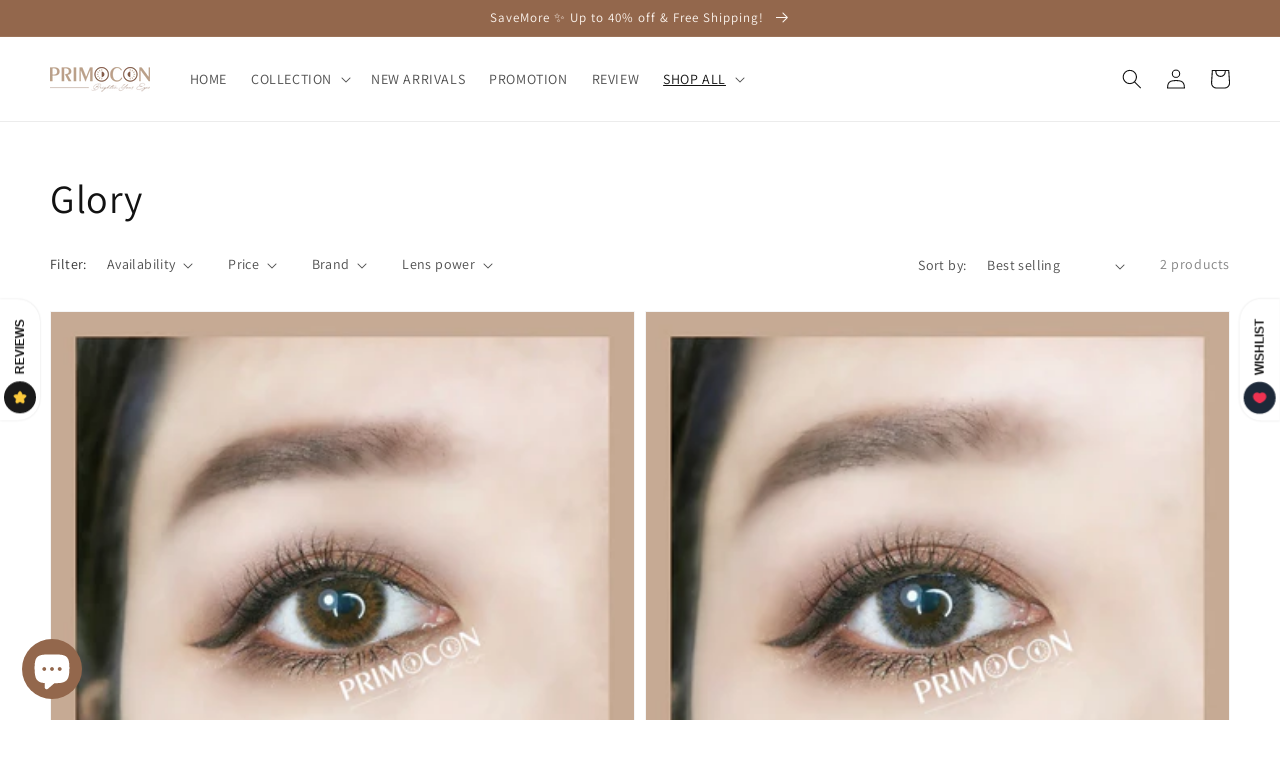

--- FILE ---
content_type: text/html; charset=utf-8
request_url: https://primocon.my/collections/glory
body_size: 39501
content:
<!doctype html>
<html class="no-js" lang="en">
  <head>


<!-- Start of Booster Apps Seo-0.1-->
<title>Glory | Primocon</title><meta name="description" content="" /><script type="application/ld+json">
  {
    "@context": "https://schema.org",
    "@type": "Organization",
    "name": "Primocon",
    "url": "https://primocon.my",
    "description": "Shop natural-looking coloured premium contact lenses in Malaysia. \nDaily wear, big-eye styles \u0026 comfortable lenses with fast local delivery. \nTrusted by thousands of returning customers.\n马来西亚高回购率美瞳品牌｜自然显色・日常舒适・新手友好","image": "https://primocon.my/cdn/shop/t/5/assets/logo.png?1172",
      "logo": "https://primocon.my/cdn/shop/t/5/assets/logo.png?1172","sameAs": ["https://facebook.com/primocon.my", "https://instagram.com/primocon_official"]
  }
</script>

<script type="application/ld+json">
  {
    "@context": "https://schema.org",
    "@type": "WebSite",
    "name": "Primocon",
    "url": "https://primocon.my",
    "potentialAction": {
      "@type": "SearchAction",
      "query-input": "required name=query",
      "target": "https://primocon.my/search?q={query}"
    }
  }
</script>
<!-- end of Booster Apps SEO -->



 

    <meta charset="utf-8">
    <meta http-equiv="X-UA-Compatible" content="IE=edge">
    <meta name="viewport" content="width=device-width,initial-scale=1">
    <meta name="theme-color" content="">
    <link rel="canonical" href="https://primocon.my/collections/glory">
    <link rel="preconnect" href="https://cdn.shopify.com" crossorigin><link rel="icon" type="image/png" href="//primocon.my/cdn/shop/files/95B72389-6263-4008-87C9-C3C598999917_32x32.jpeg?v=1614287716"><link rel="preconnect" href="https://fonts.shopifycdn.com" crossorigin>

    

    

<meta property="og:site_name" content="Primocon">
<meta property="og:url" content="https://primocon.my/collections/glory">
<meta property="og:title" content="Glory">
<meta property="og:type" content="product.group">
<meta property="og:description" content="Shop natural-looking coloured premium contact lenses in Malaysia. 
Daily wear, big-eye styles &amp; comfortable lenses with fast local delivery. 
Trusted by thousands of returning customers.
马来西亚高回购率美瞳品牌｜自然显色・日常舒适・新手友好"><meta property="og:image" content="http://primocon.my/cdn/shop/files/3_899d37db-82e9-4bcb-a682-af37d8da67b3.png?v=1765971243">
  <meta property="og:image:secure_url" content="https://primocon.my/cdn/shop/files/3_899d37db-82e9-4bcb-a682-af37d8da67b3.png?v=1765971243">
  <meta property="og:image:width" content="1600">
  <meta property="og:image:height" content="1050"><meta name="twitter:card" content="summary_large_image">
<meta name="twitter:title" content="Glory">
<meta name="twitter:description" content="Shop natural-looking coloured premium contact lenses in Malaysia. 
Daily wear, big-eye styles &amp; comfortable lenses with fast local delivery. 
Trusted by thousands of returning customers.
马来西亚高回购率美瞳品牌｜自然显色・日常舒适・新手友好">


    <script src="//primocon.my/cdn/shop/t/5/assets/global.js?v=14237263177399231171636366739" defer="defer"></script>
    

<!-- Avada Boost Sales Script -->

      







              
              
              
              
              
              
              
              <script>const AVADA_ENHANCEMENTS = {};
          AVADA_ENHANCEMENTS.contentProtection = true;
          AVADA_ENHANCEMENTS.hideCheckoutButon = false;
          AVADA_ENHANCEMENTS.cartSticky = false;
          AVADA_ENHANCEMENTS.multiplePixelStatus = true;
          AVADA_ENHANCEMENTS.inactiveStatus = true;
          AVADA_ENHANCEMENTS.cartButtonAnimationStatus = false;
          AVADA_ENHANCEMENTS.whatsappStatus = false;
          AVADA_ENHANCEMENTS.messengerStatus = true;
          AVADA_ENHANCEMENTS.livechatStatus = true;
          </script>

















































      <script>
        const AVADA_CDT = {};
        AVADA_CDT.products = [];
        AVADA_CDT.template = "collection";
        AVADA_CDT.collections = [];
        

        const AVADA_INVQTY = {};
        

        AVADA_CDT.cartitem = 0;
        AVADA_CDT.moneyformat = `<span class=money>RM{{amount}}</span> `;
        AVADA_CDT.cartTotalPrice = 0;
        

        window.AVADA_BADGES = window.AVADA_BADGES || {};
        window.AVADA_BADGES = [{"cartInlinePosition":"after","showBadgeBorder":false,"customWidthSize":450,"numbBorderWidth":1,"isFirst":false,"manualDisplayPlacement":"after","font":"default","showBadges":true,"cartPosition":"","headingColor":"#232323","badgeWidth":"full-width","homePagePosition":"","badgePageType":"product","badgeList":["https:\/\/cdn1.avada.io\/boost-sales\/Quality Guarantee.svg","https:\/\/cdn1.avada.io\/boost-sales\/Satisfaction Guarantee.svg","https:\/\/cdn1.avada.io\/boost-sales\/Fast Customer Support.svg","https:\/\/cdn1.avada.io\/boost-sales\/Expert Advice.svg","https:\/\/cdn1.avada.io\/boost-sales\/Fast Shipping.svg","https:\/\/cdn1.avada.io\/boost-sales\/Secure Checkout.svg"],"name":"Product Pages","headerText":"Secured and trusted checkout with:","createdAt":"2022-07-18T15:27:00.169Z","badgeCustomSize":80,"status":true,"headingSize":16,"removeBranding":true,"badgeBorderRadius":3,"shopId":"4IuK2SdqHm42iWgf144h","badgeStyle":"color","textAlign":"avada-align-center","badgesSmartSelector":true,"collectionPagePosition":"","inlinePosition":"after","badgeEffect":"","homePageInlinePosition":"after","collectionPageInlinePosition":"after","showHeaderText":true,"shopDomain":"primocon.myshopify.com","useAdvanced":true,"manualDisplayPosition":"","priority":0,"numbColor":"#122234","position":"","description":"Increase customers' trust and rocket conversions by showing various badges in product pages. ","badgeSize":"small","badgeBorderColor":"#e1e1e1","selectedPreset":"Custom 1","id":"r7ltgx6dongC8uJ321rA"},{"status":true,"badgeBorderColor":"#e1e1e1","badgeCustomSize":50,"removeBranding":true,"numbColor":"#122234","badgeEffect":"","shopDomain":"primocon.myshopify.com","headerText":"Secured and trusted checkout with:","isFirst":false,"customWidthSize":450,"homePageInlinePosition":"after","badgeSize":"custom","homePagePosition":"","shopId":"4IuK2SdqHm42iWgf144h","priority":0,"name":"Cart Page","createdAt":"2022-07-18T15:26:59.864Z","description":"Win trust and encourage customers to process checkout from shipping cart page.","badgeStyle":"color","headingSize":16,"position":"","badgeBorderRadius":3,"showBadges":true,"numbBorderWidth":1,"cartPosition":"","font":"default","badgeWidth":"full-width","cartInlinePosition":"after","badgeList":["https:\/\/cdn1.avada.io\/boost-sales\/Satisfaction Guarantee.svg","https:\/\/cdn1.avada.io\/boost-sales\/Free Shipping.svg","https:\/\/cdn1.avada.io\/boost-sales\/Fast Shipping.svg","https:\/\/cdn1.avada.io\/boost-sales\/Quality Guarantee.svg","https:\/\/cdn1.avada.io\/boost-sales\/sslsecurecolor_color.svg","https:\/\/cdn1.avada.io\/boost-sales\/pfx_color.svg","https:\/\/cdn1.avada.io\/boost-sales\/mastercard.svg","https:\/\/cdn1.avada.io\/boost-sales\/visa.svg","https:\/\/cdn1.avada.io\/boost-sales\/malayanbankingberhad_color.svg","https:\/\/cdn1.avada.io\/boost-sales\/cimbbankmalaysia_color.svg","https:\/\/cdn1.avada.io\/boost-sales\/hsbc.svg","https:\/\/cdn1.avada.io\/boost-sales\/citi_color.svg","https:\/\/cdn1.avada.io\/boost-sales\/touchngoewallet_color.svg","https:\/\/cdn1.avada.io\/boost-sales\/maybankqrpay_color.svg"],"headingColor":"#232323","selectedPreset":"Custom 5","collectionPageInlinePosition":"after","badgePageType":"cart","collectionPagePosition":"","badgesSmartSelector":false,"showBadgeBorder":false,"textAlign":"avada-align-center","showHeaderText":true,"inlinePosition":"after","id":"iQrhGrhogWd040DrOvA6"}];

        window.AVADA_GENERAL_SETTINGS = window.AVADA_GENERAL_SETTINGS || {};
        window.AVADA_GENERAL_SETTINGS = {"badgeInlinePosition":"after","countdownProductPosition":"form[action='\/cart\/add']","badgeHomePosition":".footer__content-bottom","countdownHomePositionV2":"","countdownHomeInlinePositionV2":"","countdownCategoryInlinePosition":"after","countdownCategoryPositionV2":"","countdownProductPositionV2":"","themeDetected":"Dawn","badgeCartPosition":".cart__footer","badgeCartInlinePosition":"after","countdownCategoryPosition":".price-item","countdownHomePosition":".price-item","countdownCategoryInlinePositionV2":"","badgeCollectionPosition":".footer__content-bottom","badgeHomeInlinePosition":"after","badgeProductPosition":".product-form","badgeCollectionInlinePosition":"after","countdownInlinePosition":"after","badgeFooterInlinePosition":"replace","countdownInlinePositionV2":"","countdownHomeInlinePosition":"after","badgeFooterPosition":".list.list-payment"};

        window.AVADA_COUNDOWNS = window.AVADA_COUNDOWNS || {};
        window.AVADA_COUNDOWNS = [{"badgeStatus":true},{"appStatus":true}];

        window.AVADA_STOCK_COUNTDOWNS = window.AVADA_STOCK_COUNTDOWNS || {};
        window.AVADA_STOCK_COUNTDOWNS = null;

        window.AVADA_COUNDOWNS_V2 = window.AVADA_COUNDOWNS_V2 || {};
        window.AVADA_COUNDOWNS_V2 = null;

        window.AVADA_BADGES_V2 = window.AVADA_BADGES_V2 || {};
        window.AVADA_BADGES_V2 = null;

        window.AVADA_INACTIVE_TAB = window.AVADA_INACTIVE_TAB || {};
        window.AVADA_INACTIVE_TAB = {"showWhen":"cart_only","animationTitle":"swap_between_titles","title":"🔥 {{cart_items_quantity}} is left behind","status":true};

        window.AVADA_LIVECHAT = window.AVADA_LIVECHAT || {};
        window.AVADA_LIVECHAT = {"chatMessenger":{"whatsappStatus":false,"whatsappTextColor":"#FFFFFF","messageLanguage":"en_US","pageID":103924638224348,"whatsappStyle":"whatsapp-style-1","messengerStatus":true,"livechatCustomIcon":"","chatDisplayPage":"all","messageColor":"#BE9880","customExcludeUrls":"","whatsappDesTextColor":"#FFFFFF","whatsappTitle":"Hi there!","livechatIcon":"https:\/\/i.imgur.com\/CQXjImt.png","customCss":"#avada-boost-sales-live-chat {\n    right: -245px!important;\n    bottom: 15px!important;\n}\n@media screen and (max-width: 600px) {\n#avada-boost-sales-live-chat {\n    right: 25px!important;\n}\n}","messageText":"Hi! How can we help you?","whatsappDesBgColor":"#0A7CFF","enableAdvanced":true,"livechatTextColor":"#F8F8F8","enableChatDesktop":true,"messageTextColor":"#FFFFFF","excludesPages":"","whatsappBgColor":"#25D366","enableChatMobile":true,"whatsappMessage":"Have a look around! Let us know if you have any question","whatsappBottomText":"Call us for any inquiries","livechatBgColor":"#007EFF","presetId":"whatsapp","chatPosition":"avada-position-right"},"whatsapp":[{"id":"rbxKW16ZZkf5ueQ5WSg4","role":"","onWednesdayTo":"09:00","description":"Typically replies within an hour","onSaturdayFrom":"17:00","onTuesday":true,"onMonday":true,"onFridayTo":"09:00","onWednesday":true,"onSaturdayTo":"09:00","createdAt":"2022-08-01T08:51:34.333Z","onThursday":true,"onMondayFrom":"17:00","onMondayTo":"09:00","onWednesdayFrom":"17:00","onlineTime":"available","shopId":"4IuK2SdqHm42iWgf144h","onFridayFrom":"17:00","onTuesdayTo":"09:00","onTuesdayFrom":"17:00","firstMess":"Hi there 👋.How can I help you? ","onFriday":true,"custom_bg_url":"","background_image":"","onSundayTo":"09:00","phone":"","name":"Primocon","onThursdayFrom":"17:00","onThursdayTo":"09:00","onSundayFrom":"17:00","status":true}],"livechatStatus":true};

        window.AVADA_STICKY_ATC = window.AVADA_STICKY_ATC || {};
        window.AVADA_STICKY_ATC = {"qtyText":"Qty:","enableMobile":false,"btnAddCartText":"Add to cart","priceColor":"#000000","hideVariantMobile":false,"showProductImage":true,"productNameColor":"#000000","successResponse":"👏 Item added to cart!","enableDesktop":true,"cartRedirectCheckout":false,"buttonBackgroundColor":"#000000","showQtyInput":true,"bgColor":"#ffffff","buttonTextColor":"#ffffff","position":"avada-position-bottom","showProductPrice":true,"buttonBorderRadius":0,"specialPriceColor":"#FF0000","customCss":"","status":false};

        window.AVADA_ATC_ANIMATION = window.AVADA_ATC_ANIMATION || {};
        window.AVADA_ATC_ANIMATION = {"animationForButton":"bounce-top","animationSpeed":"normal","customClassBtn":"","applyAddtoCart":true,"applyBuyNow":false,"status":false};

        window.AVADA_SP = window.AVADA_SP || {};
        window.AVADA_SP = {"shop":"4IuK2SdqHm42iWgf144h","configuration":{"position":"bottom-left","hide_time_ago":false,"smart_hide":false,"smart_hide_time":3,"smart_hide_unit":"days","truncate_product_name":true,"display_duration":5,"first_delay":10,"pops_interval":10,"max_pops_display":20,"show_mobile":true,"mobile_position":"bottom","animation":"fadeInUp","out_animation":"fadeOutDown","with_sound":false,"display_order":"order","only_product_viewing":false,"notice_continuously":false,"custom_css":"","replay":true,"included_urls":"","excluded_urls":"","excluded_product_type":"","countries_all":true,"countries":[],"allow_show":"all","hide_close":true,"close_time":1,"close_time_unit":"days","support_rtl":false},"notifications":{"Pid0MfM7hdzNcVYWUwsT":{"settings":{"heading_text":"{{first_name}} in {{city}}, {{country}}","heading_font_weight":500,"heading_font_size":12,"content_text":"Purchased {{product_name}}","content_font_weight":800,"content_font_size":13,"background_image":"","background_color":"#faf3ef","heading_color":"#111","text_color":"#5f401a","time_color":"#234342","with_border":false,"border_color":"#333333","border_width":1,"border_radius":99999999,"image_border_radius":99999999,"heading_decoration":null,"hover_product_decoration":null,"hover_product_color":"#122234","with_box_shadow":true,"font":"Work+Sans","language_code":"en","with_static_map":false,"use_dynamic_names":false,"dynamic_names":"","use_flag":false,"popup_custom_link":"","popup_custom_image":"","display_type":"popup","use_counter":false,"counter_color":"#0b4697","counter_unit_color":"#0b4697","counter_unit_plural":"views","counter_unit_single":"view","truncate_product_name":false,"allow_show":"all","included_urls":"","excluded_urls":"","position":"bottom-right","display_duration":5,"show_mobile":true,"mobile_position":"bottom","overwrite_settings":true,"overwrite_trigger_settings":true,"support_rtl":false},"type":"order","items":[{"date":"2024-05-08T03:28:59.000Z","country":"Malaysia","city":"kluang","shipping_first_name":"Qiqi","product_image":"https:\/\/cdn.shopify.com\/s\/files\/1\/0104\/3274\/1461\/files\/DahliaBrown_edited.jpg?v=1686813473","shipping_city":"kluang","map_url":"https:\/\/storage.googleapis.com\/avada-boost-sales.appspot.com\/maps\/kluang.png","type":"order","product_name":"Dahlia Brown","product_id":8381018997058,"product_handle":"dahlia-brown","first_name":"Qiqi","shipping_country":"Malaysia","product_link":"https:\/\/primocon.myshopify.com\/products\/dahlia-brown","relativeDate":"a few seconds ago","smart_hide":false,"flag_url":"https:\/\/cdn1.avada.io\/proofo\/flags\/056-malaysia.svg"},{"date":"2024-05-07T04:49:15.000Z","country":"Malaysia","city":"Kepong","shipping_first_name":"Choo","product_image":"https:\/\/cdn.shopify.com\/s\/files\/1\/0104\/3274\/1461\/products\/71.png?v=1638959236","shipping_city":"Kepong","map_url":"https:\/\/storage.googleapis.com\/avada-boost-sales.appspot.com\/maps\/Kepong.png","type":"order","product_name":"Natural Olivia Gray","product_id":4096087523413,"product_handle":"natural-olivia-gray","first_name":"Choo","shipping_country":"Malaysia","product_link":"https:\/\/primocon.myshopify.com\/products\/natural-olivia-gray","relativeDate":"a day ago","smart_hide":false,"flag_url":"https:\/\/cdn1.avada.io\/proofo\/flags\/056-malaysia.svg"},{"date":"2024-05-06T06:51:26.000Z","country":"Malaysia","city":"Kulai","shipping_first_name":"Chong","product_image":"https:\/\/cdn.shopify.com\/s\/files\/1\/0104\/3274\/1461\/products\/image_a0c1a383-39bd-4a53-a236-ee9682bd14ff.jpg?v=1568708507","shipping_city":"Kulai","map_url":"https:\/\/storage.googleapis.com\/avada-boost-sales.appspot.com\/maps\/Kulai.png","type":"order","product_name":"Catty Brown","product_id":4094167875669,"product_handle":"catty-brown","first_name":"Chong","shipping_country":"Malaysia","product_link":"https:\/\/primocon.myshopify.com\/products\/catty-brown","relativeDate":"2 days ago","smart_hide":false,"flag_url":"https:\/\/cdn1.avada.io\/proofo\/flags\/056-malaysia.svg"},{"date":"2024-05-06T06:51:26.000Z","country":"Malaysia","city":"Kulai","shipping_first_name":"Chong","product_image":"https:\/\/cdn.shopify.com\/s\/files\/1\/0104\/3274\/1461\/products\/image_0ac755ca-57d3-43d5-ad63-ae9dbefc803f.jpg?v=1568712267","shipping_city":"Kulai","map_url":"https:\/\/storage.googleapis.com\/avada-boost-sales.appspot.com\/maps\/Kulai.png","type":"order","product_name":"Forte Gray","product_id":4094227808341,"product_handle":"forte-gray","first_name":"Chong","shipping_country":"Malaysia","product_link":"https:\/\/primocon.myshopify.com\/products\/forte-gray","relativeDate":"2 days ago","smart_hide":false,"flag_url":"https:\/\/cdn1.avada.io\/proofo\/flags\/056-malaysia.svg"},{"date":"2024-05-06T06:29:06.000Z","country":"***","city":"***","shipping_first_name":"","product_image":"https:\/\/cdn.shopify.com\/s\/files\/1\/0104\/3274\/1461\/files\/90.png?v=1709823341","shipping_city":"","map_url":"https:\/\/storage.googleapis.com\/avada-boost-sales.appspot.com\/maps\/***.png","type":"order","product_name":"Lola Brown","product_id":9181275193666,"product_handle":"copy-of-dahlia-brown","first_name":"Carvy","shipping_country":"","product_link":"https:\/\/primocon.myshopify.com\/products\/copy-of-dahlia-brown","relativeDate":"2 days ago","smart_hide":false},{"date":"2024-05-06T06:29:06.000Z","country":"***","city":"***","shipping_first_name":"","product_image":"https:\/\/cdn.shopify.com\/s\/files\/1\/0104\/3274\/1461\/products\/Lenabrown.png?v=1642397745","shipping_city":"","map_url":"https:\/\/storage.googleapis.com\/avada-boost-sales.appspot.com\/maps\/***.png","type":"order","product_name":"Lena Brown","product_id":4096122290261,"product_handle":"lena-brown","first_name":"Carvy","shipping_country":"","product_link":"https:\/\/primocon.myshopify.com\/products\/lena-brown","relativeDate":"2 days ago","smart_hide":false},{"date":"2024-05-06T06:29:06.000Z","country":"***","city":"***","shipping_first_name":"","product_image":"https:\/\/cdn.shopify.com\/s\/files\/1\/0104\/3274\/1461\/products\/Lenabrown.png?v=1642397745","shipping_city":"","map_url":"https:\/\/storage.googleapis.com\/avada-boost-sales.appspot.com\/maps\/***.png","type":"order","product_name":"Lena Brown","product_id":4096122290261,"product_handle":"lena-brown","first_name":"Carvy","shipping_country":"","product_link":"https:\/\/primocon.myshopify.com\/products\/lena-brown","relativeDate":"2 days ago","smart_hide":false},{"date":"2024-05-05T07:55:11.000Z","country":"Malaysia","city":"Cyberjaya","shipping_first_name":"Peckhar","product_image":"https:\/\/cdn.shopify.com\/s\/files\/1\/0104\/3274\/1461\/products\/29.png?v=1638958102","shipping_city":"Cyberjaya","map_url":"https:\/\/storage.googleapis.com\/avada-boost-sales.appspot.com\/maps\/Cyberjaya.png","type":"order","product_name":"Glory Brown","product_id":4572486434901,"product_handle":"glory-brown","first_name":"Peckhar","shipping_country":"Malaysia","product_link":"https:\/\/primocon.myshopify.com\/products\/glory-brown","relativeDate":"3 days ago","smart_hide":false,"flag_url":"https:\/\/cdn1.avada.io\/proofo\/flags\/056-malaysia.svg"},{"date":"2024-05-05T07:55:11.000Z","country":"Malaysia","city":"Cyberjaya","shipping_first_name":"Peckhar","product_image":"https:\/\/cdn.shopify.com\/s\/files\/1\/0104\/3274\/1461\/products\/13_5655173a-f5b6-4724-bced-61b36b8b4fa7.png?v=1638957463","shipping_city":"Cyberjaya","map_url":"https:\/\/storage.googleapis.com\/avada-boost-sales.appspot.com\/maps\/Cyberjaya.png","type":"order","product_name":"Deva Gray","product_id":6589380100181,"product_handle":"deva-gray","first_name":"Peckhar","shipping_country":"Malaysia","product_link":"https:\/\/primocon.myshopify.com\/products\/deva-gray","relativeDate":"3 days ago","smart_hide":false,"flag_url":"https:\/\/cdn1.avada.io\/proofo\/flags\/056-malaysia.svg"},{"date":"2024-05-05T07:55:11.000Z","country":"Malaysia","city":"Cyberjaya","shipping_first_name":"Peckhar","product_image":"https:\/\/cdn.shopify.com\/s\/files\/1\/0104\/3274\/1461\/products\/9.png?v=1638957392","shipping_city":"Cyberjaya","map_url":"https:\/\/storage.googleapis.com\/avada-boost-sales.appspot.com\/maps\/Cyberjaya.png","type":"order","product_name":"Deva Hazel","product_id":6589380001877,"product_handle":"deva-brown","first_name":"Peckhar","shipping_country":"Malaysia","product_link":"https:\/\/primocon.myshopify.com\/products\/deva-brown","relativeDate":"3 days ago","smart_hide":false,"flag_url":"https:\/\/cdn1.avada.io\/proofo\/flags\/056-malaysia.svg"},{"date":"2024-05-05T07:55:11.000Z","country":"Malaysia","city":"Cyberjaya","shipping_first_name":"Peckhar","product_image":"https:\/\/cdn.shopify.com\/s\/files\/1\/0104\/3274\/1461\/products\/71.png?v=1638959236","shipping_city":"Cyberjaya","map_url":"https:\/\/storage.googleapis.com\/avada-boost-sales.appspot.com\/maps\/Cyberjaya.png","type":"order","product_name":"Natural Olivia Gray","product_id":4096087523413,"product_handle":"natural-olivia-gray","first_name":"Peckhar","shipping_country":"Malaysia","product_link":"https:\/\/primocon.myshopify.com\/products\/natural-olivia-gray","relativeDate":"3 days ago","smart_hide":false,"flag_url":"https:\/\/cdn1.avada.io\/proofo\/flags\/056-malaysia.svg"},{"date":"2024-05-03T15:00:21.000Z","country":"***","city":"***","shipping_first_name":"","product_image":"https:\/\/cdn.shopify.com\/s\/files\/1\/0104\/3274\/1461\/products\/1.png?v=1638957236","shipping_city":"","map_url":"https:\/\/storage.googleapis.com\/avada-boost-sales.appspot.com\/maps\/***.png","type":"order","product_name":"ChaCha Brown","product_id":6595480420437,"product_handle":"chacha-brown","first_name":"Yeh","shipping_country":"","product_link":"https:\/\/primocon.myshopify.com\/products\/chacha-brown","relativeDate":"5 days ago","smart_hide":true},{"date":"2024-05-03T09:11:29.000Z","country":"Malaysia","city":"PETALING JAYA","shipping_first_name":"NORHIDAYAH","product_image":"https:\/\/cdn.shopify.com\/s\/files\/1\/0104\/3274\/1461\/products\/7.png?v=1638957332","shipping_city":"PETALING JAYA","map_url":"https:\/\/storage.googleapis.com\/avada-boost-sales.appspot.com\/maps\/PETALING JAYA.png","type":"order","product_name":"ChaCha Blue","product_id":6595480977493,"product_handle":"chacha-blue","first_name":"NORHIDAYAH","shipping_country":"Malaysia","product_link":"https:\/\/primocon.myshopify.com\/products\/chacha-blue","relativeDate":"5 days ago","smart_hide":true,"flag_url":"https:\/\/cdn1.avada.io\/proofo\/flags\/056-malaysia.svg"},{"date":"2024-05-02T07:16:55.000Z","country":"Malaysia","city":"kukup","shipping_first_name":"goh","product_image":"https:\/\/cdn.shopify.com\/s\/files\/1\/0104\/3274\/1461\/products\/70_a0e6a5dd-74db-468b-b570-4348bad67de7.png?v=1638959161","shipping_city":"kukup","map_url":"https:\/\/storage.googleapis.com\/avada-boost-sales.appspot.com\/maps\/kukup.png","type":"order","product_name":"Natural Olivia Choco","product_id":4096085295189,"product_handle":"natural-olivia-choco","first_name":"goh","shipping_country":"Malaysia","product_link":"https:\/\/primocon.myshopify.com\/products\/natural-olivia-choco","relativeDate":"6 days ago","smart_hide":true,"flag_url":"https:\/\/cdn1.avada.io\/proofo\/flags\/056-malaysia.svg"},{"date":"2024-05-01T13:56:52.000Z","country":"Malaysia","city":"Iskandar Puteri","shipping_first_name":"Goh","product_image":"https:\/\/cdn.shopify.com\/s\/files\/1\/0104\/3274\/1461\/products\/13_5655173a-f5b6-4724-bced-61b36b8b4fa7.png?v=1638957463","shipping_city":"Iskandar Puteri","map_url":"https:\/\/storage.googleapis.com\/avada-boost-sales.appspot.com\/maps\/Iskandar Puteri.png","type":"order","product_name":"Deva Gray","product_id":6589380100181,"product_handle":"deva-gray","first_name":"Goh","shipping_country":"Malaysia","product_link":"https:\/\/primocon.myshopify.com\/products\/deva-gray","relativeDate":"7 days ago","smart_hide":true,"flag_url":"https:\/\/cdn1.avada.io\/proofo\/flags\/056-malaysia.svg"},{"date":"2024-05-01T13:56:52.000Z","country":"Malaysia","city":"Iskandar Puteri","shipping_first_name":"Goh","product_image":"https:\/\/cdn.shopify.com\/s\/files\/1\/0104\/3274\/1461\/products\/29.png?v=1638958102","shipping_city":"Iskandar Puteri","map_url":"https:\/\/storage.googleapis.com\/avada-boost-sales.appspot.com\/maps\/Iskandar Puteri.png","type":"order","product_name":"Glory Brown","product_id":4572486434901,"product_handle":"glory-brown","first_name":"Goh","shipping_country":"Malaysia","product_link":"https:\/\/primocon.myshopify.com\/products\/glory-brown","relativeDate":"7 days ago","smart_hide":true,"flag_url":"https:\/\/cdn1.avada.io\/proofo\/flags\/056-malaysia.svg"},{"date":"2024-05-01T09:48:44.000Z","country":"Malaysia","city":"Kuantan","shipping_first_name":"CC","product_image":"https:\/\/cdn.shopify.com\/s\/files\/1\/0104\/3274\/1461\/products\/9.png?v=1638957392","shipping_city":"Kuantan","map_url":"https:\/\/storage.googleapis.com\/avada-boost-sales.appspot.com\/maps\/Kuantan.png","type":"order","product_name":"Deva Hazel","product_id":6589380001877,"product_handle":"deva-brown","first_name":"CC","shipping_country":"Malaysia","product_link":"https:\/\/primocon.myshopify.com\/products\/deva-brown","relativeDate":"7 days ago","smart_hide":true,"flag_url":"https:\/\/cdn1.avada.io\/proofo\/flags\/056-malaysia.svg"},{"date":"2024-05-01T09:48:44.000Z","country":"Malaysia","city":"Kuantan","shipping_first_name":"CC","product_image":"https:\/\/cdn.shopify.com\/s\/files\/1\/0104\/3274\/1461\/products\/9.png?v=1638957392","shipping_city":"Kuantan","map_url":"https:\/\/storage.googleapis.com\/avada-boost-sales.appspot.com\/maps\/Kuantan.png","type":"order","product_name":"Deva Hazel","product_id":6589380001877,"product_handle":"deva-brown","first_name":"CC","shipping_country":"Malaysia","product_link":"https:\/\/primocon.myshopify.com\/products\/deva-brown","relativeDate":"7 days ago","smart_hide":true,"flag_url":"https:\/\/cdn1.avada.io\/proofo\/flags\/056-malaysia.svg"},{"date":"2024-05-01T09:48:44.000Z","country":"Malaysia","city":"Kuantan","shipping_first_name":"CC","product_image":"https:\/\/cdn.shopify.com\/s\/files\/1\/0104\/3274\/1461\/products\/Lenabrown.png?v=1642397745","shipping_city":"Kuantan","map_url":"https:\/\/storage.googleapis.com\/avada-boost-sales.appspot.com\/maps\/Kuantan.png","type":"order","product_name":"Lena Brown","product_id":4096122290261,"product_handle":"lena-brown","first_name":"CC","shipping_country":"Malaysia","product_link":"https:\/\/primocon.myshopify.com\/products\/lena-brown","relativeDate":"7 days ago","smart_hide":true,"flag_url":"https:\/\/cdn1.avada.io\/proofo\/flags\/056-malaysia.svg"},{"date":"2024-05-01T03:05:33.000Z","country":"Malaysia","city":"Skudai","shipping_first_name":"Shu","product_image":"https:\/\/cdn.shopify.com\/s\/files\/1\/0104\/3274\/1461\/products\/13_5655173a-f5b6-4724-bced-61b36b8b4fa7.png?v=1638957463","shipping_city":"Skudai","map_url":"https:\/\/storage.googleapis.com\/avada-boost-sales.appspot.com\/maps\/Skudai.png","type":"order","product_name":"Deva Gray","product_id":6589380100181,"product_handle":"deva-gray","first_name":"Shu","shipping_country":"Malaysia","product_link":"https:\/\/primocon.myshopify.com\/products\/deva-gray","relativeDate":"7 days ago","smart_hide":true,"flag_url":"https:\/\/cdn1.avada.io\/proofo\/flags\/056-malaysia.svg"},{"date":"2024-04-30T08:39:35.000Z","country":"Malaysia","city":"Kuala Lumpur Malaysia","shipping_first_name":"Liana","product_image":"https:\/\/cdn.shopify.com\/s\/files\/1\/0104\/3274\/1461\/products\/14.png?v=1638887233","shipping_city":"Kuala Lumpur Malaysia","map_url":"https:\/\/storage.googleapis.com\/avada-boost-sales.appspot.com\/maps\/Kuala Lumpur Malaysia.png","type":"order","product_name":"P-04 Sweetie Spatax Brown","product_id":4094208540757,"product_handle":"p-04-sweetie-spatax-brown","first_name":"Liana","shipping_country":"Malaysia","product_link":"https:\/\/primocon.myshopify.com\/products\/p-04-sweetie-spatax-brown","relativeDate":"8 days ago","smart_hide":true,"flag_url":"https:\/\/cdn1.avada.io\/proofo\/flags\/056-malaysia.svg"},{"date":"2024-04-30T08:38:05.000Z","country":"Malaysia","city":"Kuala Lumpur Malaysia","shipping_first_name":"Liana","product_image":"https:\/\/cdn.shopify.com\/s\/files\/1\/0104\/3274\/1461\/products\/14.png?v=1638887233","shipping_city":"Kuala Lumpur Malaysia","map_url":"https:\/\/storage.googleapis.com\/avada-boost-sales.appspot.com\/maps\/Kuala Lumpur Malaysia.png","type":"order","product_name":"P-04 Sweetie Spatax Brown","product_id":4094208540757,"product_handle":"p-04-sweetie-spatax-brown","first_name":"Liana","shipping_country":"Malaysia","product_link":"https:\/\/primocon.myshopify.com\/products\/p-04-sweetie-spatax-brown","relativeDate":"8 days ago","smart_hide":true,"flag_url":"https:\/\/cdn1.avada.io\/proofo\/flags\/056-malaysia.svg"},{"date":"2024-04-30T08:14:42.000Z","country":"Malaysia","city":"Kota Bharu","shipping_first_name":"STEPHY","product_image":"https:\/\/cdn.shopify.com\/s\/files\/1\/0104\/3274\/1461\/products\/31.png?v=1638958146","shipping_city":"Kota Bharu","map_url":"https:\/\/storage.googleapis.com\/avada-boost-sales.appspot.com\/maps\/Kota Bharu.png","type":"order","product_name":"Glory Gray","product_id":4572486926421,"product_handle":"glory-gray","first_name":"STEPHY","shipping_country":"Malaysia","product_link":"https:\/\/primocon.myshopify.com\/products\/glory-gray","relativeDate":"8 days ago","smart_hide":true,"flag_url":"https:\/\/cdn1.avada.io\/proofo\/flags\/056-malaysia.svg"},{"date":"2024-04-30T08:14:42.000Z","country":"Malaysia","city":"Kota Bharu","shipping_first_name":"STEPHY","product_image":"https:\/\/cdn.shopify.com\/s\/files\/1\/0104\/3274\/1461\/products\/22_d3f2098b-e8f1-4f30-b8ce-86bed90f006f.png?v=1638957706","shipping_city":"Kota Bharu","map_url":"https:\/\/storage.googleapis.com\/avada-boost-sales.appspot.com\/maps\/Kota Bharu.png","type":"order","product_name":"Poppy Gray","product_id":4564093370453,"product_handle":"poppy-gray","first_name":"STEPHY","shipping_country":"Malaysia","product_link":"https:\/\/primocon.myshopify.com\/products\/poppy-gray","relativeDate":"8 days ago","smart_hide":true,"flag_url":"https:\/\/cdn1.avada.io\/proofo\/flags\/056-malaysia.svg"},{"date":"2024-04-30T08:14:42.000Z","country":"Malaysia","city":"Kota Bharu","shipping_first_name":"STEPHY","product_image":"https:\/\/cdn.shopify.com\/s\/files\/1\/0104\/3274\/1461\/products\/20.png?v=1638957666","shipping_city":"Kota Bharu","map_url":"https:\/\/storage.googleapis.com\/avada-boost-sales.appspot.com\/maps\/Kota Bharu.png","type":"order","product_name":"Poppy Brown","product_id":4564082425941,"product_handle":"poppy-brown","first_name":"STEPHY","shipping_country":"Malaysia","product_link":"https:\/\/primocon.myshopify.com\/products\/poppy-brown","relativeDate":"8 days ago","smart_hide":true,"flag_url":"https:\/\/cdn1.avada.io\/proofo\/flags\/056-malaysia.svg"},{"date":"2024-04-30T08:14:42.000Z","country":"Malaysia","city":"Kota Bharu","shipping_first_name":"STEPHY","product_image":"https:\/\/cdn.shopify.com\/s\/files\/1\/0104\/3274\/1461\/products\/29.png?v=1638958102","shipping_city":"Kota Bharu","map_url":"https:\/\/storage.googleapis.com\/avada-boost-sales.appspot.com\/maps\/Kota Bharu.png","type":"order","product_name":"Glory Brown","product_id":4572486434901,"product_handle":"glory-brown","first_name":"STEPHY","shipping_country":"Malaysia","product_link":"https:\/\/primocon.myshopify.com\/products\/glory-brown","relativeDate":"8 days ago","smart_hide":true,"flag_url":"https:\/\/cdn1.avada.io\/proofo\/flags\/056-malaysia.svg"},{"date":"2024-04-28T09:40:54.000Z","country":"***","city":"***","shipping_first_name":"","product_image":"https:\/\/cdn.shopify.com\/s\/files\/1\/0104\/3274\/1461\/products\/23.png?v=1638957795","shipping_city":"","map_url":"https:\/\/storage.googleapis.com\/avada-boost-sales.appspot.com\/maps\/***.png","type":"order","product_name":"Mona Brown","product_id":4554613391445,"product_handle":"mona-brown","first_name":"Karen","shipping_country":"","product_link":"https:\/\/primocon.myshopify.com\/products\/mona-brown","relativeDate":"10 days ago","smart_hide":true},{"date":"2024-04-28T09:40:54.000Z","country":"***","city":"***","shipping_first_name":"","product_image":"https:\/\/cdn.shopify.com\/s\/files\/1\/0104\/3274\/1461\/products\/7.png?v=1638957332","shipping_city":"","map_url":"https:\/\/storage.googleapis.com\/avada-boost-sales.appspot.com\/maps\/***.png","type":"order","product_name":"ChaCha Blue","product_id":6595480977493,"product_handle":"chacha-blue","first_name":"Karen","shipping_country":"","product_link":"https:\/\/primocon.myshopify.com\/products\/chacha-blue","relativeDate":"10 days ago","smart_hide":true},{"date":"2024-04-28T09:40:54.000Z","country":"***","city":"***","shipping_first_name":"","product_image":"https:\/\/cdn.shopify.com\/s\/files\/1\/0104\/3274\/1461\/products\/28.png?v=1638958057","shipping_city":"","map_url":"https:\/\/storage.googleapis.com\/avada-boost-sales.appspot.com\/maps\/***.png","type":"order","product_name":"Zinnia Pink","product_id":4572433416277,"product_handle":"zinnia-pink","first_name":"Karen","shipping_country":"","product_link":"https:\/\/primocon.myshopify.com\/products\/zinnia-pink","relativeDate":"10 days ago","smart_hide":true},{"date":"2024-04-28T09:40:54.000Z","country":"***","city":"***","shipping_first_name":"","product_image":"https:\/\/cdn.shopify.com\/s\/files\/1\/0104\/3274\/1461\/products\/Lenabrown.png?v=1642397745","shipping_city":"","map_url":"https:\/\/storage.googleapis.com\/avada-boost-sales.appspot.com\/maps\/***.png","type":"order","product_name":"Lena Brown","product_id":4096122290261,"product_handle":"lena-brown","first_name":"Karen","shipping_country":"","product_link":"https:\/\/primocon.myshopify.com\/products\/lena-brown","relativeDate":"10 days ago","smart_hide":true}],"source":"shopify\/order"}},"removeBranding":true};

        window.AVADA_SP_V2 = window.AVADA_SP_V2 || {};
        window.AVADA_SP_V2 = null;

        window.AVADA_SETTING_SP_V2 = window.AVADA_SETTING_SP_V2 || {};
        window.AVADA_SETTING_SP_V2 = null;

        window.AVADA_BS_EMBED = window.AVADA_BS_EMBED || {};
        window.AVADA_BS_EMBED.isSupportThemeOS = false
        window.AVADA_BS_EMBED.dupTrustBadge = false

        window.AVADA_BS_VERSION = window.AVADA_BS_VERSION || {};
        window.AVADA_BS_VERSION = { BSVersion : 'AVADA-BS-1.0.0'}

        window.AVADA_BS_FSB = window.AVADA_BS_FSB || {};
        window.AVADA_BS_FSB = {
          bars: [{"id":"gYnUKBun9tN2jYiIJ9wX","open_new_tab":true,"clickable":true,"custom_css":"","langify_locale":"en","device_target":[],"createdAt":"2022-07-18T15:26:59.857Z","button_link_content":"Check out now!","link_url":"\/checkout","shopId":"4IuK2SdqHm42iWgf144h","close_time_unit":"days","included_urls":"","campaignType":"freeShippingBar","goal":100,"custom_goal":null,"close_time":1,"priority":0,"fromDate":null,"background_image":"","excluded_urls":"","allow_show":"all","name":"Default campaign","position":"top_page","presetId":"","status":true,"font_weight":400,"has_langify":false,"font_size":16,"store_currency_code":true,"is_custom_goal":false,"strong_color":"#6DB432","customIncludeUrls":"","customExcludeUrls":"","custom_js":"","includesPages":["\/"],"without_decimal":false,"toDate":null,"custom_bg_url":"","clickable_bars":["achieve_goal_message"],"with_close_button":false,"clickable_type":"button_link","allow_device":"all","opacity":1,"showAdvanced":true,"padding":12,"currency_symbol":"RM","timezone":"Asia\/Kuala_Lumpur","currency_locale":"ms-MY","button_link_text_color":"#FFFFFF","excludesPages":["blog"],"achieve_goal_message":"Congrats! You have got free shipping 🚚","initial_message":"Free shipping for order over {{goal}} 📦","currency_code":"MYR","goal_text_color":"#db8e2a","button_link_bg_color":"#D19546","background_color":"#EAE6DF","designId":"design-9","below_goal_message":"Only {{below_goal}} away for free shipping 🚚","text_color":"#4d300b","font":"Josefin+Sans","countries_all":false,"countries":["MY"]}],
          cart: 0,
          compatible: {
            langify: ''
          }
        };

        window.AVADA_BADGE_CART_DRAWER = window.AVADA_BADGE_CART_DRAWER || {};
        window.AVADA_BADGE_CART_DRAWER = {id : 'null'};
      </script>
<!-- /Avada Boost Sales Script -->

<script>window.performance && window.performance.mark && window.performance.mark('shopify.content_for_header.start');</script><meta name="google-site-verification" content="eJxTr51SHoNOAFVb8_KsWP-sFOlhScsJNgMofnNvkuc">
<meta name="facebook-domain-verification" content="ad7uuiq5l6b39exioimrwt3d9vvyt8">
<meta id="shopify-digital-wallet" name="shopify-digital-wallet" content="/10432741461/digital_wallets/dialog">
<link rel="alternate" type="application/atom+xml" title="Feed" href="/collections/glory.atom" />
<link rel="alternate" hreflang="x-default" href="https://primocon.my/collections/glory">
<link rel="alternate" hreflang="en" href="https://primocon.my/collections/glory">
<link rel="alternate" hreflang="zh-Hans" href="https://primocon.my/zh/collections/glory">
<link rel="alternate" hreflang="zh-Hans-MY" href="https://primocon.my/zh/collections/glory">
<link rel="alternate" hreflang="zh-Hans-SG" href="https://primocon.my/zh/collections/glory">
<link rel="alternate" type="application/json+oembed" href="https://primocon.my/collections/glory.oembed">
<script async="async" src="/checkouts/internal/preloads.js?locale=en-MY"></script>
<script id="shopify-features" type="application/json">{"accessToken":"d2220bee0ac73ecd6ad0997d94288d7e","betas":["rich-media-storefront-analytics"],"domain":"primocon.my","predictiveSearch":true,"shopId":10432741461,"locale":"en"}</script>
<script>var Shopify = Shopify || {};
Shopify.shop = "primocon.myshopify.com";
Shopify.locale = "en";
Shopify.currency = {"active":"MYR","rate":"1.0"};
Shopify.country = "MY";
Shopify.theme = {"name":"Dawn","id":120821612629,"schema_name":"Dawn","schema_version":"2.3.0","theme_store_id":887,"role":"main"};
Shopify.theme.handle = "null";
Shopify.theme.style = {"id":null,"handle":null};
Shopify.cdnHost = "primocon.my/cdn";
Shopify.routes = Shopify.routes || {};
Shopify.routes.root = "/";</script>
<script type="module">!function(o){(o.Shopify=o.Shopify||{}).modules=!0}(window);</script>
<script>!function(o){function n(){var o=[];function n(){o.push(Array.prototype.slice.apply(arguments))}return n.q=o,n}var t=o.Shopify=o.Shopify||{};t.loadFeatures=n(),t.autoloadFeatures=n()}(window);</script>
<script id="shop-js-analytics" type="application/json">{"pageType":"collection"}</script>
<script defer="defer" async type="module" src="//primocon.my/cdn/shopifycloud/shop-js/modules/v2/client.init-shop-cart-sync_C5BV16lS.en.esm.js"></script>
<script defer="defer" async type="module" src="//primocon.my/cdn/shopifycloud/shop-js/modules/v2/chunk.common_CygWptCX.esm.js"></script>
<script type="module">
  await import("//primocon.my/cdn/shopifycloud/shop-js/modules/v2/client.init-shop-cart-sync_C5BV16lS.en.esm.js");
await import("//primocon.my/cdn/shopifycloud/shop-js/modules/v2/chunk.common_CygWptCX.esm.js");

  window.Shopify.SignInWithShop?.initShopCartSync?.({"fedCMEnabled":true,"windoidEnabled":true});

</script>
<script>(function() {
  var isLoaded = false;
  function asyncLoad() {
    if (isLoaded) return;
    isLoaded = true;
    var urls = ["https:\/\/cdn.jsdelivr.net\/gh\/yunmuqing\/SmBdBWwTCrjyN3AE@latest\/mbAt2ktK3Dmszf6K.js?shop=primocon.myshopify.com","https:\/\/boostsales.apps.avada.io\/scripttag\/countdown\/avada-countdown.min.js?shop=primocon.myshopify.com","https:\/\/boostsales.apps.avada.io\/scripttag\/badge\/avada-badge.min.js?shop=primocon.myshopify.com","https:\/\/cdn.shopify.com\/s\/files\/1\/0104\/3274\/1461\/t\/5\/assets\/pop_10432741461.js?v=1661245313\u0026shop=primocon.myshopify.com","https:\/\/cdn.nfcube.com\/instafeed-1289d89849fcee773c6fbecaa1ebb5fb.js?shop=primocon.myshopify.com","https:\/\/sales-pop.carecart.io\/lib\/salesnotifier.js?shop=primocon.myshopify.com","https:\/\/img0.socialshopwave.com\/ssw-empty.js?shop=primocon.myshopify.com"];
    for (var i = 0; i < urls.length; i++) {
      var s = document.createElement('script');
      s.type = 'text/javascript';
      s.async = true;
      s.src = urls[i];
      var x = document.getElementsByTagName('script')[0];
      x.parentNode.insertBefore(s, x);
    }
  };
  if(window.attachEvent) {
    window.attachEvent('onload', asyncLoad);
  } else {
    window.addEventListener('load', asyncLoad, false);
  }
})();</script>
<script id="__st">var __st={"a":10432741461,"offset":28800,"reqid":"ecf28ef0-d334-4b12-a172-917647ada50d-1768837354","pageurl":"primocon.my\/collections\/glory","u":"16220f4a2482","p":"collection","rtyp":"collection","rid":160579321941};</script>
<script>window.ShopifyPaypalV4VisibilityTracking = true;</script>
<script id="captcha-bootstrap">!function(){'use strict';const t='contact',e='account',n='new_comment',o=[[t,t],['blogs',n],['comments',n],[t,'customer']],c=[[e,'customer_login'],[e,'guest_login'],[e,'recover_customer_password'],[e,'create_customer']],r=t=>t.map((([t,e])=>`form[action*='/${t}']:not([data-nocaptcha='true']) input[name='form_type'][value='${e}']`)).join(','),a=t=>()=>t?[...document.querySelectorAll(t)].map((t=>t.form)):[];function s(){const t=[...o],e=r(t);return a(e)}const i='password',u='form_key',d=['recaptcha-v3-token','g-recaptcha-response','h-captcha-response',i],f=()=>{try{return window.sessionStorage}catch{return}},m='__shopify_v',_=t=>t.elements[u];function p(t,e,n=!1){try{const o=window.sessionStorage,c=JSON.parse(o.getItem(e)),{data:r}=function(t){const{data:e,action:n}=t;return t[m]||n?{data:e,action:n}:{data:t,action:n}}(c);for(const[e,n]of Object.entries(r))t.elements[e]&&(t.elements[e].value=n);n&&o.removeItem(e)}catch(o){console.error('form repopulation failed',{error:o})}}const l='form_type',E='cptcha';function T(t){t.dataset[E]=!0}const w=window,h=w.document,L='Shopify',v='ce_forms',y='captcha';let A=!1;((t,e)=>{const n=(g='f06e6c50-85a8-45c8-87d0-21a2b65856fe',I='https://cdn.shopify.com/shopifycloud/storefront-forms-hcaptcha/ce_storefront_forms_captcha_hcaptcha.v1.5.2.iife.js',D={infoText:'Protected by hCaptcha',privacyText:'Privacy',termsText:'Terms'},(t,e,n)=>{const o=w[L][v],c=o.bindForm;if(c)return c(t,g,e,D).then(n);var r;o.q.push([[t,g,e,D],n]),r=I,A||(h.body.append(Object.assign(h.createElement('script'),{id:'captcha-provider',async:!0,src:r})),A=!0)});var g,I,D;w[L]=w[L]||{},w[L][v]=w[L][v]||{},w[L][v].q=[],w[L][y]=w[L][y]||{},w[L][y].protect=function(t,e){n(t,void 0,e),T(t)},Object.freeze(w[L][y]),function(t,e,n,w,h,L){const[v,y,A,g]=function(t,e,n){const i=e?o:[],u=t?c:[],d=[...i,...u],f=r(d),m=r(i),_=r(d.filter((([t,e])=>n.includes(e))));return[a(f),a(m),a(_),s()]}(w,h,L),I=t=>{const e=t.target;return e instanceof HTMLFormElement?e:e&&e.form},D=t=>v().includes(t);t.addEventListener('submit',(t=>{const e=I(t);if(!e)return;const n=D(e)&&!e.dataset.hcaptchaBound&&!e.dataset.recaptchaBound,o=_(e),c=g().includes(e)&&(!o||!o.value);(n||c)&&t.preventDefault(),c&&!n&&(function(t){try{if(!f())return;!function(t){const e=f();if(!e)return;const n=_(t);if(!n)return;const o=n.value;o&&e.removeItem(o)}(t);const e=Array.from(Array(32),(()=>Math.random().toString(36)[2])).join('');!function(t,e){_(t)||t.append(Object.assign(document.createElement('input'),{type:'hidden',name:u})),t.elements[u].value=e}(t,e),function(t,e){const n=f();if(!n)return;const o=[...t.querySelectorAll(`input[type='${i}']`)].map((({name:t})=>t)),c=[...d,...o],r={};for(const[a,s]of new FormData(t).entries())c.includes(a)||(r[a]=s);n.setItem(e,JSON.stringify({[m]:1,action:t.action,data:r}))}(t,e)}catch(e){console.error('failed to persist form',e)}}(e),e.submit())}));const S=(t,e)=>{t&&!t.dataset[E]&&(n(t,e.some((e=>e===t))),T(t))};for(const o of['focusin','change'])t.addEventListener(o,(t=>{const e=I(t);D(e)&&S(e,y())}));const B=e.get('form_key'),M=e.get(l),P=B&&M;t.addEventListener('DOMContentLoaded',(()=>{const t=y();if(P)for(const e of t)e.elements[l].value===M&&p(e,B);[...new Set([...A(),...v().filter((t=>'true'===t.dataset.shopifyCaptcha))])].forEach((e=>S(e,t)))}))}(h,new URLSearchParams(w.location.search),n,t,e,['guest_login'])})(!1,!0)}();</script>
<script integrity="sha256-4kQ18oKyAcykRKYeNunJcIwy7WH5gtpwJnB7kiuLZ1E=" data-source-attribution="shopify.loadfeatures" defer="defer" src="//primocon.my/cdn/shopifycloud/storefront/assets/storefront/load_feature-a0a9edcb.js" crossorigin="anonymous"></script>
<script data-source-attribution="shopify.dynamic_checkout.dynamic.init">var Shopify=Shopify||{};Shopify.PaymentButton=Shopify.PaymentButton||{isStorefrontPortableWallets:!0,init:function(){window.Shopify.PaymentButton.init=function(){};var t=document.createElement("script");t.src="https://primocon.my/cdn/shopifycloud/portable-wallets/latest/portable-wallets.en.js",t.type="module",document.head.appendChild(t)}};
</script>
<script data-source-attribution="shopify.dynamic_checkout.buyer_consent">
  function portableWalletsHideBuyerConsent(e){var t=document.getElementById("shopify-buyer-consent"),n=document.getElementById("shopify-subscription-policy-button");t&&n&&(t.classList.add("hidden"),t.setAttribute("aria-hidden","true"),n.removeEventListener("click",e))}function portableWalletsShowBuyerConsent(e){var t=document.getElementById("shopify-buyer-consent"),n=document.getElementById("shopify-subscription-policy-button");t&&n&&(t.classList.remove("hidden"),t.removeAttribute("aria-hidden"),n.addEventListener("click",e))}window.Shopify?.PaymentButton&&(window.Shopify.PaymentButton.hideBuyerConsent=portableWalletsHideBuyerConsent,window.Shopify.PaymentButton.showBuyerConsent=portableWalletsShowBuyerConsent);
</script>
<script data-source-attribution="shopify.dynamic_checkout.cart.bootstrap">document.addEventListener("DOMContentLoaded",(function(){function t(){return document.querySelector("shopify-accelerated-checkout-cart, shopify-accelerated-checkout")}if(t())Shopify.PaymentButton.init();else{new MutationObserver((function(e,n){t()&&(Shopify.PaymentButton.init(),n.disconnect())})).observe(document.body,{childList:!0,subtree:!0})}}));
</script>
<script id="sections-script" data-sections="header,footer" defer="defer" src="//primocon.my/cdn/shop/t/5/compiled_assets/scripts.js?1172"></script>
<script>window.performance && window.performance.mark && window.performance.mark('shopify.content_for_header.end');</script>


    <style data-shopify>
      @font-face {
  font-family: Assistant;
  font-weight: 400;
  font-style: normal;
  font-display: swap;
  src: url("//primocon.my/cdn/fonts/assistant/assistant_n4.9120912a469cad1cc292572851508ca49d12e768.woff2") format("woff2"),
       url("//primocon.my/cdn/fonts/assistant/assistant_n4.6e9875ce64e0fefcd3f4446b7ec9036b3ddd2985.woff") format("woff");
}

      @font-face {
  font-family: Assistant;
  font-weight: 700;
  font-style: normal;
  font-display: swap;
  src: url("//primocon.my/cdn/fonts/assistant/assistant_n7.bf44452348ec8b8efa3aa3068825305886b1c83c.woff2") format("woff2"),
       url("//primocon.my/cdn/fonts/assistant/assistant_n7.0c887fee83f6b3bda822f1150b912c72da0f7b64.woff") format("woff");
}

      
      
      @font-face {
  font-family: Assistant;
  font-weight: 400;
  font-style: normal;
  font-display: swap;
  src: url("//primocon.my/cdn/fonts/assistant/assistant_n4.9120912a469cad1cc292572851508ca49d12e768.woff2") format("woff2"),
       url("//primocon.my/cdn/fonts/assistant/assistant_n4.6e9875ce64e0fefcd3f4446b7ec9036b3ddd2985.woff") format("woff");
}


      :root {
        --font-body-family: Assistant, sans-serif;
        --font-body-style: normal;
        --font-body-weight: 400;

        --font-heading-family: Assistant, sans-serif;
        --font-heading-style: normal;
        --font-heading-weight: 400;

        --font-body-scale: 1.0;
        --font-heading-scale: 1.0;

        --color-base-text: 18, 18, 18;
        --color-base-background-1: 255, 255, 255;
        --color-base-background-2: 253, 246, 240;
        --color-base-solid-button-labels: 253, 246, 240;
        --color-base-outline-button-labels: 18, 18, 18;
        --color-base-accent-1: 147, 103, 76;
        --color-base-accent-2: 195, 166, 143;
        --payment-terms-background-color: #ffffff;

        --gradient-base-background-1: #ffffff;
        --gradient-base-background-2: #fdf6f0;
        --gradient-base-accent-1: #93674c;
        --gradient-base-accent-2: #c3a68f;

        --page-width: 160rem;
        --page-width-margin: 2rem;
      }

      *,
      *::before,
      *::after {
        box-sizing: inherit;
      }

      html {
        box-sizing: border-box;
        font-size: calc(var(--font-body-scale) * 62.5%);
        height: 100%;
      }

      body {
        display: grid;
        grid-template-rows: auto auto 1fr auto;
        grid-template-columns: 100%;
        min-height: 100%;
        margin: 0;
        font-size: 1.5rem;
        letter-spacing: 0.06rem;
        line-height: calc(1 + 0.8 / var(--font-body-scale));
        font-family: var(--font-body-family);
        font-style: var(--font-body-style);
        font-weight: var(--font-body-weight);
      }

      @media screen and (min-width: 750px) {
        body {
          font-size: 1.6rem;
        }
      }
    </style>

    <link href="//primocon.my/cdn/shop/t/5/assets/base.css?v=182897356182110133871636366753" rel="stylesheet" type="text/css" media="all" />
<link rel="preload" as="font" href="//primocon.my/cdn/fonts/assistant/assistant_n4.9120912a469cad1cc292572851508ca49d12e768.woff2" type="font/woff2" crossorigin><link rel="preload" as="font" href="//primocon.my/cdn/fonts/assistant/assistant_n4.9120912a469cad1cc292572851508ca49d12e768.woff2" type="font/woff2" crossorigin><link rel="stylesheet" href="//primocon.my/cdn/shop/t/5/assets/component-predictive-search.css?v=10425135875555615991636366736" media="print" onload="this.media='all'"><script>document.documentElement.className = document.documentElement.className.replace('no-js', 'js');</script>
  

    
    
    
    
    

<script>window.is_hulkpo_installed=true</script>
<!-- BEGIN app block: shopify://apps/king-product-options-variant/blocks/app-embed/ce104259-52b1-4720-9ecf-76b34cae0401 -->

<!-- END app block --><script src="https://cdn.shopify.com/extensions/1aff304a-11ec-47a0-aee1-7f4ae56792d4/tydal-popups-email-pop-ups-4/assets/pop-app-embed.js" type="text/javascript" defer="defer"></script>
<script src="https://cdn.shopify.com/extensions/7bc9bb47-adfa-4267-963e-cadee5096caf/inbox-1252/assets/inbox-chat-loader.js" type="text/javascript" defer="defer"></script>
<link href="https://monorail-edge.shopifysvc.com" rel="dns-prefetch">
<script>(function(){if ("sendBeacon" in navigator && "performance" in window) {try {var session_token_from_headers = performance.getEntriesByType('navigation')[0].serverTiming.find(x => x.name == '_s').description;} catch {var session_token_from_headers = undefined;}var session_cookie_matches = document.cookie.match(/_shopify_s=([^;]*)/);var session_token_from_cookie = session_cookie_matches && session_cookie_matches.length === 2 ? session_cookie_matches[1] : "";var session_token = session_token_from_headers || session_token_from_cookie || "";function handle_abandonment_event(e) {var entries = performance.getEntries().filter(function(entry) {return /monorail-edge.shopifysvc.com/.test(entry.name);});if (!window.abandonment_tracked && entries.length === 0) {window.abandonment_tracked = true;var currentMs = Date.now();var navigation_start = performance.timing.navigationStart;var payload = {shop_id: 10432741461,url: window.location.href,navigation_start,duration: currentMs - navigation_start,session_token,page_type: "collection"};window.navigator.sendBeacon("https://monorail-edge.shopifysvc.com/v1/produce", JSON.stringify({schema_id: "online_store_buyer_site_abandonment/1.1",payload: payload,metadata: {event_created_at_ms: currentMs,event_sent_at_ms: currentMs}}));}}window.addEventListener('pagehide', handle_abandonment_event);}}());</script>
<script id="web-pixels-manager-setup">(function e(e,d,r,n,o){if(void 0===o&&(o={}),!Boolean(null===(a=null===(i=window.Shopify)||void 0===i?void 0:i.analytics)||void 0===a?void 0:a.replayQueue)){var i,a;window.Shopify=window.Shopify||{};var t=window.Shopify;t.analytics=t.analytics||{};var s=t.analytics;s.replayQueue=[],s.publish=function(e,d,r){return s.replayQueue.push([e,d,r]),!0};try{self.performance.mark("wpm:start")}catch(e){}var l=function(){var e={modern:/Edge?\/(1{2}[4-9]|1[2-9]\d|[2-9]\d{2}|\d{4,})\.\d+(\.\d+|)|Firefox\/(1{2}[4-9]|1[2-9]\d|[2-9]\d{2}|\d{4,})\.\d+(\.\d+|)|Chrom(ium|e)\/(9{2}|\d{3,})\.\d+(\.\d+|)|(Maci|X1{2}).+ Version\/(15\.\d+|(1[6-9]|[2-9]\d|\d{3,})\.\d+)([,.]\d+|)( \(\w+\)|)( Mobile\/\w+|) Safari\/|Chrome.+OPR\/(9{2}|\d{3,})\.\d+\.\d+|(CPU[ +]OS|iPhone[ +]OS|CPU[ +]iPhone|CPU IPhone OS|CPU iPad OS)[ +]+(15[._]\d+|(1[6-9]|[2-9]\d|\d{3,})[._]\d+)([._]\d+|)|Android:?[ /-](13[3-9]|1[4-9]\d|[2-9]\d{2}|\d{4,})(\.\d+|)(\.\d+|)|Android.+Firefox\/(13[5-9]|1[4-9]\d|[2-9]\d{2}|\d{4,})\.\d+(\.\d+|)|Android.+Chrom(ium|e)\/(13[3-9]|1[4-9]\d|[2-9]\d{2}|\d{4,})\.\d+(\.\d+|)|SamsungBrowser\/([2-9]\d|\d{3,})\.\d+/,legacy:/Edge?\/(1[6-9]|[2-9]\d|\d{3,})\.\d+(\.\d+|)|Firefox\/(5[4-9]|[6-9]\d|\d{3,})\.\d+(\.\d+|)|Chrom(ium|e)\/(5[1-9]|[6-9]\d|\d{3,})\.\d+(\.\d+|)([\d.]+$|.*Safari\/(?![\d.]+ Edge\/[\d.]+$))|(Maci|X1{2}).+ Version\/(10\.\d+|(1[1-9]|[2-9]\d|\d{3,})\.\d+)([,.]\d+|)( \(\w+\)|)( Mobile\/\w+|) Safari\/|Chrome.+OPR\/(3[89]|[4-9]\d|\d{3,})\.\d+\.\d+|(CPU[ +]OS|iPhone[ +]OS|CPU[ +]iPhone|CPU IPhone OS|CPU iPad OS)[ +]+(10[._]\d+|(1[1-9]|[2-9]\d|\d{3,})[._]\d+)([._]\d+|)|Android:?[ /-](13[3-9]|1[4-9]\d|[2-9]\d{2}|\d{4,})(\.\d+|)(\.\d+|)|Mobile Safari.+OPR\/([89]\d|\d{3,})\.\d+\.\d+|Android.+Firefox\/(13[5-9]|1[4-9]\d|[2-9]\d{2}|\d{4,})\.\d+(\.\d+|)|Android.+Chrom(ium|e)\/(13[3-9]|1[4-9]\d|[2-9]\d{2}|\d{4,})\.\d+(\.\d+|)|Android.+(UC? ?Browser|UCWEB|U3)[ /]?(15\.([5-9]|\d{2,})|(1[6-9]|[2-9]\d|\d{3,})\.\d+)\.\d+|SamsungBrowser\/(5\.\d+|([6-9]|\d{2,})\.\d+)|Android.+MQ{2}Browser\/(14(\.(9|\d{2,})|)|(1[5-9]|[2-9]\d|\d{3,})(\.\d+|))(\.\d+|)|K[Aa][Ii]OS\/(3\.\d+|([4-9]|\d{2,})\.\d+)(\.\d+|)/},d=e.modern,r=e.legacy,n=navigator.userAgent;return n.match(d)?"modern":n.match(r)?"legacy":"unknown"}(),u="modern"===l?"modern":"legacy",c=(null!=n?n:{modern:"",legacy:""})[u],f=function(e){return[e.baseUrl,"/wpm","/b",e.hashVersion,"modern"===e.buildTarget?"m":"l",".js"].join("")}({baseUrl:d,hashVersion:r,buildTarget:u}),m=function(e){var d=e.version,r=e.bundleTarget,n=e.surface,o=e.pageUrl,i=e.monorailEndpoint;return{emit:function(e){var a=e.status,t=e.errorMsg,s=(new Date).getTime(),l=JSON.stringify({metadata:{event_sent_at_ms:s},events:[{schema_id:"web_pixels_manager_load/3.1",payload:{version:d,bundle_target:r,page_url:o,status:a,surface:n,error_msg:t},metadata:{event_created_at_ms:s}}]});if(!i)return console&&console.warn&&console.warn("[Web Pixels Manager] No Monorail endpoint provided, skipping logging."),!1;try{return self.navigator.sendBeacon.bind(self.navigator)(i,l)}catch(e){}var u=new XMLHttpRequest;try{return u.open("POST",i,!0),u.setRequestHeader("Content-Type","text/plain"),u.send(l),!0}catch(e){return console&&console.warn&&console.warn("[Web Pixels Manager] Got an unhandled error while logging to Monorail."),!1}}}}({version:r,bundleTarget:l,surface:e.surface,pageUrl:self.location.href,monorailEndpoint:e.monorailEndpoint});try{o.browserTarget=l,function(e){var d=e.src,r=e.async,n=void 0===r||r,o=e.onload,i=e.onerror,a=e.sri,t=e.scriptDataAttributes,s=void 0===t?{}:t,l=document.createElement("script"),u=document.querySelector("head"),c=document.querySelector("body");if(l.async=n,l.src=d,a&&(l.integrity=a,l.crossOrigin="anonymous"),s)for(var f in s)if(Object.prototype.hasOwnProperty.call(s,f))try{l.dataset[f]=s[f]}catch(e){}if(o&&l.addEventListener("load",o),i&&l.addEventListener("error",i),u)u.appendChild(l);else{if(!c)throw new Error("Did not find a head or body element to append the script");c.appendChild(l)}}({src:f,async:!0,onload:function(){if(!function(){var e,d;return Boolean(null===(d=null===(e=window.Shopify)||void 0===e?void 0:e.analytics)||void 0===d?void 0:d.initialized)}()){var d=window.webPixelsManager.init(e)||void 0;if(d){var r=window.Shopify.analytics;r.replayQueue.forEach((function(e){var r=e[0],n=e[1],o=e[2];d.publishCustomEvent(r,n,o)})),r.replayQueue=[],r.publish=d.publishCustomEvent,r.visitor=d.visitor,r.initialized=!0}}},onerror:function(){return m.emit({status:"failed",errorMsg:"".concat(f," has failed to load")})},sri:function(e){var d=/^sha384-[A-Za-z0-9+/=]+$/;return"string"==typeof e&&d.test(e)}(c)?c:"",scriptDataAttributes:o}),m.emit({status:"loading"})}catch(e){m.emit({status:"failed",errorMsg:(null==e?void 0:e.message)||"Unknown error"})}}})({shopId: 10432741461,storefrontBaseUrl: "https://primocon.my",extensionsBaseUrl: "https://extensions.shopifycdn.com/cdn/shopifycloud/web-pixels-manager",monorailEndpoint: "https://monorail-edge.shopifysvc.com/unstable/produce_batch",surface: "storefront-renderer",enabledBetaFlags: ["2dca8a86"],webPixelsConfigList: [{"id":"704971074","configuration":"{\"config\":\"{\\\"google_tag_ids\\\":[\\\"G-ZW9DHHH1Z0\\\",\\\"GT-WRGD838\\\"],\\\"target_country\\\":\\\"MY\\\",\\\"gtag_events\\\":[{\\\"type\\\":\\\"search\\\",\\\"action_label\\\":\\\"G-ZW9DHHH1Z0\\\"},{\\\"type\\\":\\\"begin_checkout\\\",\\\"action_label\\\":\\\"G-ZW9DHHH1Z0\\\"},{\\\"type\\\":\\\"view_item\\\",\\\"action_label\\\":[\\\"G-ZW9DHHH1Z0\\\",\\\"MC-QDWKDJP8NQ\\\"]},{\\\"type\\\":\\\"purchase\\\",\\\"action_label\\\":[\\\"G-ZW9DHHH1Z0\\\",\\\"MC-QDWKDJP8NQ\\\"]},{\\\"type\\\":\\\"page_view\\\",\\\"action_label\\\":[\\\"G-ZW9DHHH1Z0\\\",\\\"MC-QDWKDJP8NQ\\\"]},{\\\"type\\\":\\\"add_payment_info\\\",\\\"action_label\\\":\\\"G-ZW9DHHH1Z0\\\"},{\\\"type\\\":\\\"add_to_cart\\\",\\\"action_label\\\":\\\"G-ZW9DHHH1Z0\\\"}],\\\"enable_monitoring_mode\\\":false}\"}","eventPayloadVersion":"v1","runtimeContext":"OPEN","scriptVersion":"b2a88bafab3e21179ed38636efcd8a93","type":"APP","apiClientId":1780363,"privacyPurposes":[],"dataSharingAdjustments":{"protectedCustomerApprovalScopes":["read_customer_address","read_customer_email","read_customer_name","read_customer_personal_data","read_customer_phone"]}},{"id":"406356290","configuration":"{\"pixel_id\":\"2290540157910322\",\"pixel_type\":\"facebook_pixel\",\"metaapp_system_user_token\":\"-\"}","eventPayloadVersion":"v1","runtimeContext":"OPEN","scriptVersion":"ca16bc87fe92b6042fbaa3acc2fbdaa6","type":"APP","apiClientId":2329312,"privacyPurposes":["ANALYTICS","MARKETING","SALE_OF_DATA"],"dataSharingAdjustments":{"protectedCustomerApprovalScopes":["read_customer_address","read_customer_email","read_customer_name","read_customer_personal_data","read_customer_phone"]}},{"id":"139526466","eventPayloadVersion":"v1","runtimeContext":"LAX","scriptVersion":"1","type":"CUSTOM","privacyPurposes":["ANALYTICS"],"name":"Google Analytics tag (migrated)"},{"id":"shopify-app-pixel","configuration":"{}","eventPayloadVersion":"v1","runtimeContext":"STRICT","scriptVersion":"0450","apiClientId":"shopify-pixel","type":"APP","privacyPurposes":["ANALYTICS","MARKETING"]},{"id":"shopify-custom-pixel","eventPayloadVersion":"v1","runtimeContext":"LAX","scriptVersion":"0450","apiClientId":"shopify-pixel","type":"CUSTOM","privacyPurposes":["ANALYTICS","MARKETING"]}],isMerchantRequest: false,initData: {"shop":{"name":"Primocon","paymentSettings":{"currencyCode":"MYR"},"myshopifyDomain":"primocon.myshopify.com","countryCode":"MY","storefrontUrl":"https:\/\/primocon.my"},"customer":null,"cart":null,"checkout":null,"productVariants":[],"purchasingCompany":null},},"https://primocon.my/cdn","fcfee988w5aeb613cpc8e4bc33m6693e112",{"modern":"","legacy":""},{"shopId":"10432741461","storefrontBaseUrl":"https:\/\/primocon.my","extensionBaseUrl":"https:\/\/extensions.shopifycdn.com\/cdn\/shopifycloud\/web-pixels-manager","surface":"storefront-renderer","enabledBetaFlags":"[\"2dca8a86\"]","isMerchantRequest":"false","hashVersion":"fcfee988w5aeb613cpc8e4bc33m6693e112","publish":"custom","events":"[[\"page_viewed\",{}],[\"collection_viewed\",{\"collection\":{\"id\":\"160579321941\",\"title\":\"Glory\",\"productVariants\":[{\"price\":{\"amount\":35.0,\"currencyCode\":\"MYR\"},\"product\":{\"title\":\"Glory Brown\",\"vendor\":\"Primocon\",\"id\":\"4572486434901\",\"untranslatedTitle\":\"Glory Brown\",\"url\":\"\/products\/glory-brown\",\"type\":\"Contact Lens\"},\"id\":\"31917180354645\",\"image\":{\"src\":\"\/\/primocon.my\/cdn\/shop\/products\/29.png?v=1638958102\"},\"sku\":\"\",\"title\":\"0\",\"untranslatedTitle\":\"0\"},{\"price\":{\"amount\":35.0,\"currencyCode\":\"MYR\"},\"product\":{\"title\":\"Glory Gray\",\"vendor\":\"Primocon\",\"id\":\"4572486926421\",\"untranslatedTitle\":\"Glory Gray\",\"url\":\"\/products\/glory-gray\",\"type\":\"Contact Lens\"},\"id\":\"31917182681173\",\"image\":{\"src\":\"\/\/primocon.my\/cdn\/shop\/products\/31.png?v=1638958146\"},\"sku\":\"\",\"title\":\"0\",\"untranslatedTitle\":\"0\"}]}}]]"});</script><script>
  window.ShopifyAnalytics = window.ShopifyAnalytics || {};
  window.ShopifyAnalytics.meta = window.ShopifyAnalytics.meta || {};
  window.ShopifyAnalytics.meta.currency = 'MYR';
  var meta = {"products":[{"id":4572486434901,"gid":"gid:\/\/shopify\/Product\/4572486434901","vendor":"Primocon","type":"Contact Lens","handle":"glory-brown","variants":[{"id":31917180354645,"price":3500,"name":"Glory Brown - 0","public_title":"0","sku":""},{"id":31917180387413,"price":3500,"name":"Glory Brown - 100","public_title":"100","sku":""},{"id":31917180420181,"price":3500,"name":"Glory Brown - 150","public_title":"150","sku":""},{"id":31917180452949,"price":3500,"name":"Glory Brown - 200","public_title":"200","sku":""},{"id":31917180485717,"price":3500,"name":"Glory Brown - 250","public_title":"250","sku":""},{"id":31917180518485,"price":3500,"name":"Glory Brown - 300","public_title":"300","sku":""},{"id":31917180551253,"price":3500,"name":"Glory Brown - 350","public_title":"350","sku":""},{"id":31917180584021,"price":3500,"name":"Glory Brown - 400","public_title":"400","sku":""},{"id":31917180616789,"price":3500,"name":"Glory Brown - 450","public_title":"450","sku":""},{"id":31917180649557,"price":3500,"name":"Glory Brown - 500","public_title":"500","sku":""},{"id":31917180682325,"price":3500,"name":"Glory Brown - 550","public_title":"550","sku":""},{"id":39315278626901,"price":3500,"name":"Glory Brown - 600","public_title":"600","sku":""},{"id":39315278757973,"price":3500,"name":"Glory Brown - 650","public_title":"650","sku":""},{"id":39315278823509,"price":3500,"name":"Glory Brown - 700","public_title":"700","sku":""},{"id":39315278889045,"price":3500,"name":"Glory Brown - 750","public_title":"750","sku":""},{"id":39315278954581,"price":3500,"name":"Glory Brown - 800","public_title":"800","sku":""},{"id":39419289927765,"price":3500,"name":"Glory Brown - 850","public_title":"850","sku":""},{"id":39419290026069,"price":3500,"name":"Glory Brown - 900","public_title":"900","sku":""},{"id":39419290091605,"price":3500,"name":"Glory Brown - 950","public_title":"950","sku":""},{"id":39419290615893,"price":3500,"name":"Glory Brown - 1000","public_title":"1000","sku":""}],"remote":false},{"id":4572486926421,"gid":"gid:\/\/shopify\/Product\/4572486926421","vendor":"Primocon","type":"Contact Lens","handle":"glory-gray","variants":[{"id":31917182681173,"price":3500,"name":"Glory Gray - 0","public_title":"0","sku":""},{"id":31917182713941,"price":3500,"name":"Glory Gray - 100","public_title":"100","sku":""},{"id":31917182779477,"price":3500,"name":"Glory Gray - 150","public_title":"150","sku":""},{"id":31917182812245,"price":3500,"name":"Glory Gray - 200","public_title":"200","sku":""},{"id":31917182845013,"price":3500,"name":"Glory Gray - 250","public_title":"250","sku":""},{"id":31917182877781,"price":3500,"name":"Glory Gray - 300","public_title":"300","sku":""},{"id":31917182910549,"price":3500,"name":"Glory Gray - 350","public_title":"350","sku":""},{"id":31917182943317,"price":3500,"name":"Glory Gray - 400","public_title":"400","sku":""},{"id":31917182976085,"price":3500,"name":"Glory Gray - 450","public_title":"450","sku":""},{"id":31917183008853,"price":3500,"name":"Glory Gray - 500","public_title":"500","sku":""},{"id":31917183041621,"price":3500,"name":"Glory Gray - 550","public_title":"550","sku":""},{"id":39315279708245,"price":3500,"name":"Glory Gray - 600","public_title":"600","sku":""},{"id":39315279773781,"price":3500,"name":"Glory Gray - 650","public_title":"650","sku":""},{"id":39315280199765,"price":3500,"name":"Glory Gray - 700","public_title":"700","sku":""},{"id":39315280330837,"price":3500,"name":"Glory Gray - 750","public_title":"750","sku":""},{"id":39315279872085,"price":3500,"name":"Glory Gray - 800","public_title":"800","sku":""},{"id":39419291205717,"price":3500,"name":"Glory Gray - 850","public_title":"850","sku":""},{"id":39419291238485,"price":3500,"name":"Glory Gray - 900","public_title":"900","sku":""},{"id":39419291762773,"price":3500,"name":"Glory Gray - 950","public_title":"950","sku":""},{"id":39419291992149,"price":3500,"name":"Glory Gray - 1000","public_title":"1000","sku":""}],"remote":false}],"page":{"pageType":"collection","resourceType":"collection","resourceId":160579321941,"requestId":"ecf28ef0-d334-4b12-a172-917647ada50d-1768837354"}};
  for (var attr in meta) {
    window.ShopifyAnalytics.meta[attr] = meta[attr];
  }
</script>
<script class="analytics">
  (function () {
    var customDocumentWrite = function(content) {
      var jquery = null;

      if (window.jQuery) {
        jquery = window.jQuery;
      } else if (window.Checkout && window.Checkout.$) {
        jquery = window.Checkout.$;
      }

      if (jquery) {
        jquery('body').append(content);
      }
    };

    var hasLoggedConversion = function(token) {
      if (token) {
        return document.cookie.indexOf('loggedConversion=' + token) !== -1;
      }
      return false;
    }

    var setCookieIfConversion = function(token) {
      if (token) {
        var twoMonthsFromNow = new Date(Date.now());
        twoMonthsFromNow.setMonth(twoMonthsFromNow.getMonth() + 2);

        document.cookie = 'loggedConversion=' + token + '; expires=' + twoMonthsFromNow;
      }
    }

    var trekkie = window.ShopifyAnalytics.lib = window.trekkie = window.trekkie || [];
    if (trekkie.integrations) {
      return;
    }
    trekkie.methods = [
      'identify',
      'page',
      'ready',
      'track',
      'trackForm',
      'trackLink'
    ];
    trekkie.factory = function(method) {
      return function() {
        var args = Array.prototype.slice.call(arguments);
        args.unshift(method);
        trekkie.push(args);
        return trekkie;
      };
    };
    for (var i = 0; i < trekkie.methods.length; i++) {
      var key = trekkie.methods[i];
      trekkie[key] = trekkie.factory(key);
    }
    trekkie.load = function(config) {
      trekkie.config = config || {};
      trekkie.config.initialDocumentCookie = document.cookie;
      var first = document.getElementsByTagName('script')[0];
      var script = document.createElement('script');
      script.type = 'text/javascript';
      script.onerror = function(e) {
        var scriptFallback = document.createElement('script');
        scriptFallback.type = 'text/javascript';
        scriptFallback.onerror = function(error) {
                var Monorail = {
      produce: function produce(monorailDomain, schemaId, payload) {
        var currentMs = new Date().getTime();
        var event = {
          schema_id: schemaId,
          payload: payload,
          metadata: {
            event_created_at_ms: currentMs,
            event_sent_at_ms: currentMs
          }
        };
        return Monorail.sendRequest("https://" + monorailDomain + "/v1/produce", JSON.stringify(event));
      },
      sendRequest: function sendRequest(endpointUrl, payload) {
        // Try the sendBeacon API
        if (window && window.navigator && typeof window.navigator.sendBeacon === 'function' && typeof window.Blob === 'function' && !Monorail.isIos12()) {
          var blobData = new window.Blob([payload], {
            type: 'text/plain'
          });

          if (window.navigator.sendBeacon(endpointUrl, blobData)) {
            return true;
          } // sendBeacon was not successful

        } // XHR beacon

        var xhr = new XMLHttpRequest();

        try {
          xhr.open('POST', endpointUrl);
          xhr.setRequestHeader('Content-Type', 'text/plain');
          xhr.send(payload);
        } catch (e) {
          console.log(e);
        }

        return false;
      },
      isIos12: function isIos12() {
        return window.navigator.userAgent.lastIndexOf('iPhone; CPU iPhone OS 12_') !== -1 || window.navigator.userAgent.lastIndexOf('iPad; CPU OS 12_') !== -1;
      }
    };
    Monorail.produce('monorail-edge.shopifysvc.com',
      'trekkie_storefront_load_errors/1.1',
      {shop_id: 10432741461,
      theme_id: 120821612629,
      app_name: "storefront",
      context_url: window.location.href,
      source_url: "//primocon.my/cdn/s/trekkie.storefront.cd680fe47e6c39ca5d5df5f0a32d569bc48c0f27.min.js"});

        };
        scriptFallback.async = true;
        scriptFallback.src = '//primocon.my/cdn/s/trekkie.storefront.cd680fe47e6c39ca5d5df5f0a32d569bc48c0f27.min.js';
        first.parentNode.insertBefore(scriptFallback, first);
      };
      script.async = true;
      script.src = '//primocon.my/cdn/s/trekkie.storefront.cd680fe47e6c39ca5d5df5f0a32d569bc48c0f27.min.js';
      first.parentNode.insertBefore(script, first);
    };
    trekkie.load(
      {"Trekkie":{"appName":"storefront","development":false,"defaultAttributes":{"shopId":10432741461,"isMerchantRequest":null,"themeId":120821612629,"themeCityHash":"17345966503696682380","contentLanguage":"en","currency":"MYR","eventMetadataId":"cf8d5523-2e00-4c17-9b34-b8663e6c7ddd"},"isServerSideCookieWritingEnabled":true,"monorailRegion":"shop_domain","enabledBetaFlags":["65f19447"]},"Session Attribution":{},"S2S":{"facebookCapiEnabled":true,"source":"trekkie-storefront-renderer","apiClientId":580111}}
    );

    var loaded = false;
    trekkie.ready(function() {
      if (loaded) return;
      loaded = true;

      window.ShopifyAnalytics.lib = window.trekkie;

      var originalDocumentWrite = document.write;
      document.write = customDocumentWrite;
      try { window.ShopifyAnalytics.merchantGoogleAnalytics.call(this); } catch(error) {};
      document.write = originalDocumentWrite;

      window.ShopifyAnalytics.lib.page(null,{"pageType":"collection","resourceType":"collection","resourceId":160579321941,"requestId":"ecf28ef0-d334-4b12-a172-917647ada50d-1768837354","shopifyEmitted":true});

      var match = window.location.pathname.match(/checkouts\/(.+)\/(thank_you|post_purchase)/)
      var token = match? match[1]: undefined;
      if (!hasLoggedConversion(token)) {
        setCookieIfConversion(token);
        window.ShopifyAnalytics.lib.track("Viewed Product Category",{"currency":"MYR","category":"Collection: glory","collectionName":"glory","collectionId":160579321941,"nonInteraction":true},undefined,undefined,{"shopifyEmitted":true});
      }
    });


        var eventsListenerScript = document.createElement('script');
        eventsListenerScript.async = true;
        eventsListenerScript.src = "//primocon.my/cdn/shopifycloud/storefront/assets/shop_events_listener-3da45d37.js";
        document.getElementsByTagName('head')[0].appendChild(eventsListenerScript);

})();</script>
  <script>
  if (!window.ga || (window.ga && typeof window.ga !== 'function')) {
    window.ga = function ga() {
      (window.ga.q = window.ga.q || []).push(arguments);
      if (window.Shopify && window.Shopify.analytics && typeof window.Shopify.analytics.publish === 'function') {
        window.Shopify.analytics.publish("ga_stub_called", {}, {sendTo: "google_osp_migration"});
      }
      console.error("Shopify's Google Analytics stub called with:", Array.from(arguments), "\nSee https://help.shopify.com/manual/promoting-marketing/pixels/pixel-migration#google for more information.");
    };
    if (window.Shopify && window.Shopify.analytics && typeof window.Shopify.analytics.publish === 'function') {
      window.Shopify.analytics.publish("ga_stub_initialized", {}, {sendTo: "google_osp_migration"});
    }
  }
</script>
<script
  defer
  src="https://primocon.my/cdn/shopifycloud/perf-kit/shopify-perf-kit-3.0.4.min.js"
  data-application="storefront-renderer"
  data-shop-id="10432741461"
  data-render-region="gcp-us-central1"
  data-page-type="collection"
  data-theme-instance-id="120821612629"
  data-theme-name="Dawn"
  data-theme-version="2.3.0"
  data-monorail-region="shop_domain"
  data-resource-timing-sampling-rate="10"
  data-shs="true"
  data-shs-beacon="true"
  data-shs-export-with-fetch="true"
  data-shs-logs-sample-rate="1"
  data-shs-beacon-endpoint="https://primocon.my/api/collect"
></script>
</head>

  <body class="gradient">
    <a class="skip-to-content-link button visually-hidden" href="#MainContent">
      Skip to content
    </a>
    
    <div id="shopify-section-announcement-bar" class="shopify-section"><div class="announcement-bar color-accent-1 gradient" role="region" aria-label="Announcement" ><a href="/pages/promotion" class="announcement-bar__link link link--text focus-inset animate-arrow"><p class="announcement-bar__message h5">
                SaveMore ✨ Up to 40% off &amp; Free Shipping!
<svg viewBox="0 0 14 10" fill="none" aria-hidden="true" focusable="false" role="presentation" class="icon icon-arrow" xmlns="http://www.w3.org/2000/svg">
  <path fill-rule="evenodd" clip-rule="evenodd" d="M8.537.808a.5.5 0 01.817-.162l4 4a.5.5 0 010 .708l-4 4a.5.5 0 11-.708-.708L11.793 5.5H1a.5.5 0 010-1h10.793L8.646 1.354a.5.5 0 01-.109-.546z" fill="currentColor">
</svg>

</p></a></div>
</div>
    <div id="shopify-section-header" class="shopify-section"><link rel="stylesheet" href="//primocon.my/cdn/shop/t/5/assets/component-list-menu.css?v=161614383810958508431636366742" media="print" onload="this.media='all'">
<link rel="stylesheet" href="//primocon.my/cdn/shop/t/5/assets/component-search.css?v=128662198121899399791636366730" media="print" onload="this.media='all'">
<link rel="stylesheet" href="//primocon.my/cdn/shop/t/5/assets/component-menu-drawer.css?v=25441607779389632351636366733" media="print" onload="this.media='all'">
<link rel="stylesheet" href="//primocon.my/cdn/shop/t/5/assets/component-cart-notification.css?v=168160950397931396041636366729" media="print" onload="this.media='all'">
<link rel="stylesheet" href="//primocon.my/cdn/shop/t/5/assets/component-cart-items.css?v=66764593009401432141636366754" media="print" onload="this.media='all'"><link rel="stylesheet" href="//primocon.my/cdn/shop/t/5/assets/component-price.css?v=5328827735059554991636366733" media="print" onload="this.media='all'">
  <link rel="stylesheet" href="//primocon.my/cdn/shop/t/5/assets/component-loading-overlay.css?v=167310470843593579841636366756" media="print" onload="this.media='all'"><noscript><link href="//primocon.my/cdn/shop/t/5/assets/component-list-menu.css?v=161614383810958508431636366742" rel="stylesheet" type="text/css" media="all" /></noscript>
<noscript><link href="//primocon.my/cdn/shop/t/5/assets/component-search.css?v=128662198121899399791636366730" rel="stylesheet" type="text/css" media="all" /></noscript>
<noscript><link href="//primocon.my/cdn/shop/t/5/assets/component-menu-drawer.css?v=25441607779389632351636366733" rel="stylesheet" type="text/css" media="all" /></noscript>
<noscript><link href="//primocon.my/cdn/shop/t/5/assets/component-cart-notification.css?v=168160950397931396041636366729" rel="stylesheet" type="text/css" media="all" /></noscript>
<noscript><link href="//primocon.my/cdn/shop/t/5/assets/component-cart-items.css?v=66764593009401432141636366754" rel="stylesheet" type="text/css" media="all" /></noscript>

<style>
  header-drawer {
    justify-self: start;
    margin-left: -1.2rem;
  }

  @media screen and (min-width: 990px) {
    header-drawer {
      display: none;
    }
  }

  .menu-drawer-container {
    display: flex;
  }

  .list-menu {
    list-style: none;
    padding: 0;
    margin: 0;
  }

  .list-menu--inline {
    display: inline-flex;
    flex-wrap: wrap;
  }

  summary.list-menu__item {
    padding-right: 2.7rem;
  }

  .list-menu__item {
    display: flex;
    align-items: center;
    line-height: calc(1 + 0.3 / var(--font-body-scale));
  }

  .list-menu__item--link {
    text-decoration: none;
    padding-bottom: 1rem;
    padding-top: 1rem;
    line-height: calc(1 + 0.8 / var(--font-body-scale));
  }

  @media screen and (min-width: 750px) {
    .list-menu__item--link {
      padding-bottom: 0.5rem;
      padding-top: 0.5rem;
    }
  }
</style>

<script src="//primocon.my/cdn/shop/t/5/assets/details-disclosure.js?v=130383321174778955031636366750" defer="defer"></script>
<script src="//primocon.my/cdn/shop/t/5/assets/details-modal.js?v=28236984606388830511636366749" defer="defer"></script>
<script src="//primocon.my/cdn/shop/t/5/assets/cart-notification.js?v=18770815536247936311636366732" defer="defer"></script>

<svg xmlns="http://www.w3.org/2000/svg" class="hidden">
  <symbol id="icon-search" viewbox="0 0 18 19" fill="none">
    <path fill-rule="evenodd" clip-rule="evenodd" d="M11.03 11.68A5.784 5.784 0 112.85 3.5a5.784 5.784 0 018.18 8.18zm.26 1.12a6.78 6.78 0 11.72-.7l5.4 5.4a.5.5 0 11-.71.7l-5.41-5.4z" fill="currentColor"/>
  </symbol>

  <symbol id="icon-close" class="icon icon-close" fill="none" viewBox="0 0 18 17">
    <path d="M.865 15.978a.5.5 0 00.707.707l7.433-7.431 7.579 7.282a.501.501 0 00.846-.37.5.5 0 00-.153-.351L9.712 8.546l7.417-7.416a.5.5 0 10-.707-.708L8.991 7.853 1.413.573a.5.5 0 10-.693.72l7.563 7.268-7.418 7.417z" fill="currentColor">
  </symbol>
</svg>
<sticky-header class="header-wrapper color-background-1 gradient header-wrapper--border-bottom">
  <header class="header header--middle-left page-width header--has-menu"><header-drawer data-breakpoint="tablet">
        <details class="menu-drawer-container">
          <summary class="header__icon header__icon--menu header__icon--summary link focus-inset" aria-label="Menu">
            <span>
              <svg xmlns="http://www.w3.org/2000/svg" aria-hidden="true" focusable="false" role="presentation" class="icon icon-hamburger" fill="none" viewBox="0 0 18 16">
  <path d="M1 .5a.5.5 0 100 1h15.71a.5.5 0 000-1H1zM.5 8a.5.5 0 01.5-.5h15.71a.5.5 0 010 1H1A.5.5 0 01.5 8zm0 7a.5.5 0 01.5-.5h15.71a.5.5 0 010 1H1a.5.5 0 01-.5-.5z" fill="currentColor">
</svg>

              <svg xmlns="http://www.w3.org/2000/svg" aria-hidden="true" focusable="false" role="presentation" class="icon icon-close" fill="none" viewBox="0 0 18 17">
  <path d="M.865 15.978a.5.5 0 00.707.707l7.433-7.431 7.579 7.282a.501.501 0 00.846-.37.5.5 0 00-.153-.351L9.712 8.546l7.417-7.416a.5.5 0 10-.707-.708L8.991 7.853 1.413.573a.5.5 0 10-.693.72l7.563 7.268-7.418 7.417z" fill="currentColor">
</svg>

            </span>
          </summary>
          <div id="menu-drawer" class="menu-drawer motion-reduce" tabindex="-1">
            <div class="menu-drawer__inner-container">
              <div class="menu-drawer__navigation-container">
                <nav class="menu-drawer__navigation">
                  <ul class="menu-drawer__menu list-menu" role="list"><li><a href="/" class="menu-drawer__menu-item list-menu__item link link--text focus-inset">
                            HOME
                          </a></li><li><details>
                            <summary class="menu-drawer__menu-item list-menu__item link link--text focus-inset">
                              COLLECTION
                              <svg viewBox="0 0 14 10" fill="none" aria-hidden="true" focusable="false" role="presentation" class="icon icon-arrow" xmlns="http://www.w3.org/2000/svg">
  <path fill-rule="evenodd" clip-rule="evenodd" d="M8.537.808a.5.5 0 01.817-.162l4 4a.5.5 0 010 .708l-4 4a.5.5 0 11-.708-.708L11.793 5.5H1a.5.5 0 010-1h10.793L8.646 1.354a.5.5 0 01-.109-.546z" fill="currentColor">
</svg>

                              <svg aria-hidden="true" focusable="false" role="presentation" class="icon icon-caret" viewBox="0 0 10 6">
  <path fill-rule="evenodd" clip-rule="evenodd" d="M9.354.646a.5.5 0 00-.708 0L5 4.293 1.354.646a.5.5 0 00-.708.708l4 4a.5.5 0 00.708 0l4-4a.5.5 0 000-.708z" fill="currentColor">
</svg>

                            </summary>
                            <div id="link-COLLECTION" class="menu-drawer__submenu motion-reduce" tabindex="-1">
                              <div class="menu-drawer__inner-submenu">
                                <button class="menu-drawer__close-button link link--text focus-inset" aria-expanded="true">
                                  <svg viewBox="0 0 14 10" fill="none" aria-hidden="true" focusable="false" role="presentation" class="icon icon-arrow" xmlns="http://www.w3.org/2000/svg">
  <path fill-rule="evenodd" clip-rule="evenodd" d="M8.537.808a.5.5 0 01.817-.162l4 4a.5.5 0 010 .708l-4 4a.5.5 0 11-.708-.708L11.793 5.5H1a.5.5 0 010-1h10.793L8.646 1.354a.5.5 0 01-.109-.546z" fill="currentColor">
</svg>

                                  COLLECTION
                                </button>
                                <ul class="menu-drawer__menu list-menu" role="list" tabindex="-1"><li><details>
                                          <summary class="menu-drawer__menu-item link link--text list-menu__item focus-inset">
                                            Lens Diameter
                                            <svg viewBox="0 0 14 10" fill="none" aria-hidden="true" focusable="false" role="presentation" class="icon icon-arrow" xmlns="http://www.w3.org/2000/svg">
  <path fill-rule="evenodd" clip-rule="evenodd" d="M8.537.808a.5.5 0 01.817-.162l4 4a.5.5 0 010 .708l-4 4a.5.5 0 11-.708-.708L11.793 5.5H1a.5.5 0 010-1h10.793L8.646 1.354a.5.5 0 01-.109-.546z" fill="currentColor">
</svg>

                                            <svg aria-hidden="true" focusable="false" role="presentation" class="icon icon-caret" viewBox="0 0 10 6">
  <path fill-rule="evenodd" clip-rule="evenodd" d="M9.354.646a.5.5 0 00-.708 0L5 4.293 1.354.646a.5.5 0 00-.708.708l4 4a.5.5 0 00.708 0l4-4a.5.5 0 000-.708z" fill="currentColor">
</svg>

                                          </summary>
                                          <div id="childlink-Lens Diameter" class="menu-drawer__submenu motion-reduce">
                                            <button class="menu-drawer__close-button link link--text focus-inset" aria-expanded="true">
                                              <svg viewBox="0 0 14 10" fill="none" aria-hidden="true" focusable="false" role="presentation" class="icon icon-arrow" xmlns="http://www.w3.org/2000/svg">
  <path fill-rule="evenodd" clip-rule="evenodd" d="M8.537.808a.5.5 0 01.817-.162l4 4a.5.5 0 010 .708l-4 4a.5.5 0 11-.708-.708L11.793 5.5H1a.5.5 0 010-1h10.793L8.646 1.354a.5.5 0 01-.109-.546z" fill="currentColor">
</svg>

                                              Lens Diameter
                                            </button>
                                            <ul class="menu-drawer__menu list-menu" role="list" tabindex="-1"><li>
                                                  <a href="/collections/14-0mm" class="menu-drawer__menu-item link link--text list-menu__item focus-inset">
                                                    14.0mm
                                                  </a>
                                                </li><li>
                                                  <a href="/collections/14-2mm" class="menu-drawer__menu-item link link--text list-menu__item focus-inset">
                                                    14.2mm
                                                  </a>
                                                </li><li>
                                                  <a href="/collections/14-3mm" class="menu-drawer__menu-item link link--text list-menu__item focus-inset">
                                                    14.3mm
                                                  </a>
                                                </li><li>
                                                  <a href="/collections/14-5mm" class="menu-drawer__menu-item link link--text list-menu__item focus-inset">
                                                    14.5mm
                                                  </a>
                                                </li></ul>
                                          </div>
                                        </details></li><li><details>
                                          <summary class="menu-drawer__menu-item link link--text list-menu__item focus-inset">
                                            Color
                                            <svg viewBox="0 0 14 10" fill="none" aria-hidden="true" focusable="false" role="presentation" class="icon icon-arrow" xmlns="http://www.w3.org/2000/svg">
  <path fill-rule="evenodd" clip-rule="evenodd" d="M8.537.808a.5.5 0 01.817-.162l4 4a.5.5 0 010 .708l-4 4a.5.5 0 11-.708-.708L11.793 5.5H1a.5.5 0 010-1h10.793L8.646 1.354a.5.5 0 01-.109-.546z" fill="currentColor">
</svg>

                                            <svg aria-hidden="true" focusable="false" role="presentation" class="icon icon-caret" viewBox="0 0 10 6">
  <path fill-rule="evenodd" clip-rule="evenodd" d="M9.354.646a.5.5 0 00-.708 0L5 4.293 1.354.646a.5.5 0 00-.708.708l4 4a.5.5 0 00.708 0l4-4a.5.5 0 000-.708z" fill="currentColor">
</svg>

                                          </summary>
                                          <div id="childlink-Color" class="menu-drawer__submenu motion-reduce">
                                            <button class="menu-drawer__close-button link link--text focus-inset" aria-expanded="true">
                                              <svg viewBox="0 0 14 10" fill="none" aria-hidden="true" focusable="false" role="presentation" class="icon icon-arrow" xmlns="http://www.w3.org/2000/svg">
  <path fill-rule="evenodd" clip-rule="evenodd" d="M8.537.808a.5.5 0 01.817-.162l4 4a.5.5 0 010 .708l-4 4a.5.5 0 11-.708-.708L11.793 5.5H1a.5.5 0 010-1h10.793L8.646 1.354a.5.5 0 01-.109-.546z" fill="currentColor">
</svg>

                                              Color
                                            </button>
                                            <ul class="menu-drawer__menu list-menu" role="list" tabindex="-1"><li>
                                                  <a href="/collections/brown" class="menu-drawer__menu-item link link--text list-menu__item focus-inset">
                                                    Brown
                                                  </a>
                                                </li><li>
                                                  <a href="/collections/gray" class="menu-drawer__menu-item link link--text list-menu__item focus-inset">
                                                    Gray
                                                  </a>
                                                </li><li>
                                                  <a href="/collections/hazel-choco" class="menu-drawer__menu-item link link--text list-menu__item focus-inset">
                                                    Hazel
                                                  </a>
                                                </li><li>
                                                  <a href="/collections/blue" class="menu-drawer__menu-item link link--text list-menu__item focus-inset">
                                                    Blue
                                                  </a>
                                                </li><li>
                                                  <a href="/collections/pink" class="menu-drawer__menu-item link link--text list-menu__item focus-inset">
                                                    Pink
                                                  </a>
                                                </li><li>
                                                  <a href="/collections/violet" class="menu-drawer__menu-item link link--text list-menu__item focus-inset">
                                                    Violet
                                                  </a>
                                                </li><li>
                                                  <a href="/collections/green" class="menu-drawer__menu-item link link--text list-menu__item focus-inset">
                                                    Green
                                                  </a>
                                                </li><li>
                                                  <a href="/collections/black" class="menu-drawer__menu-item link link--text list-menu__item focus-inset">
                                                    Black
                                                  </a>
                                                </li><li>
                                                  <a href="/products/clear-lens" class="menu-drawer__menu-item link link--text list-menu__item focus-inset">
                                                    Clear
                                                  </a>
                                                </li></ul>
                                          </div>
                                        </details></li><li><details>
                                          <summary class="menu-drawer__menu-item link link--text list-menu__item focus-inset">
                                            Brand
                                            <svg viewBox="0 0 14 10" fill="none" aria-hidden="true" focusable="false" role="presentation" class="icon icon-arrow" xmlns="http://www.w3.org/2000/svg">
  <path fill-rule="evenodd" clip-rule="evenodd" d="M8.537.808a.5.5 0 01.817-.162l4 4a.5.5 0 010 .708l-4 4a.5.5 0 11-.708-.708L11.793 5.5H1a.5.5 0 010-1h10.793L8.646 1.354a.5.5 0 01-.109-.546z" fill="currentColor">
</svg>

                                            <svg aria-hidden="true" focusable="false" role="presentation" class="icon icon-caret" viewBox="0 0 10 6">
  <path fill-rule="evenodd" clip-rule="evenodd" d="M9.354.646a.5.5 0 00-.708 0L5 4.293 1.354.646a.5.5 0 00-.708.708l4 4a.5.5 0 00.708 0l4-4a.5.5 0 000-.708z" fill="currentColor">
</svg>

                                          </summary>
                                          <div id="childlink-Brand" class="menu-drawer__submenu motion-reduce">
                                            <button class="menu-drawer__close-button link link--text focus-inset" aria-expanded="true">
                                              <svg viewBox="0 0 14 10" fill="none" aria-hidden="true" focusable="false" role="presentation" class="icon icon-arrow" xmlns="http://www.w3.org/2000/svg">
  <path fill-rule="evenodd" clip-rule="evenodd" d="M8.537.808a.5.5 0 01.817-.162l4 4a.5.5 0 010 .708l-4 4a.5.5 0 11-.708-.708L11.793 5.5H1a.5.5 0 010-1h10.793L8.646 1.354a.5.5 0 01-.109-.546z" fill="currentColor">
</svg>

                                              Brand
                                            </button>
                                            <ul class="menu-drawer__menu list-menu" role="list" tabindex="-1"><li>
                                                  <a href="/collections/primocon" class="menu-drawer__menu-item link link--text list-menu__item focus-inset">
                                                    Primocon
                                                  </a>
                                                </li><li>
                                                  <a href="/collections/gorgeous-i-lens-1" class="menu-drawer__menu-item link link--text list-menu__item focus-inset">
                                                    Gorgeous.i
                                                  </a>
                                                </li><li>
                                                  <a href="/collections/jeucons" class="menu-drawer__menu-item link link--text list-menu__item focus-inset">
                                                    Jeucons
                                                  </a>
                                                </li><li>
                                                  <a href="/products/trial-set-2025" class="menu-drawer__menu-item link link--text list-menu__item focus-inset">
                                                    Trial Set
                                                  </a>
                                                </li></ul>
                                          </div>
                                        </details></li><li><a href="/collections/accessories" class="menu-drawer__menu-item link link--text list-menu__item focus-inset">
                                          Accessories
                                        </a></li></ul>
                              </div>
                            </div>
                          </details></li><li><a href="/collections/new-arrivals" class="menu-drawer__menu-item list-menu__item link link--text focus-inset">
                            NEW ARRIVALS
                          </a></li><li><a href="/pages/promotion" class="menu-drawer__menu-item list-menu__item link link--text focus-inset">
                            PROMOTION
                          </a></li><li><a href="/pages/reviews" class="menu-drawer__menu-item list-menu__item link link--text focus-inset">
                            REVIEW
                          </a></li><li><details>
                            <summary class="menu-drawer__menu-item list-menu__item link link--text focus-inset menu-drawer__menu-item--active">
                              SHOP ALL
                              <svg viewBox="0 0 14 10" fill="none" aria-hidden="true" focusable="false" role="presentation" class="icon icon-arrow" xmlns="http://www.w3.org/2000/svg">
  <path fill-rule="evenodd" clip-rule="evenodd" d="M8.537.808a.5.5 0 01.817-.162l4 4a.5.5 0 010 .708l-4 4a.5.5 0 11-.708-.708L11.793 5.5H1a.5.5 0 010-1h10.793L8.646 1.354a.5.5 0 01-.109-.546z" fill="currentColor">
</svg>

                              <svg aria-hidden="true" focusable="false" role="presentation" class="icon icon-caret" viewBox="0 0 10 6">
  <path fill-rule="evenodd" clip-rule="evenodd" d="M9.354.646a.5.5 0 00-.708 0L5 4.293 1.354.646a.5.5 0 00-.708.708l4 4a.5.5 0 00.708 0l4-4a.5.5 0 000-.708z" fill="currentColor">
</svg>

                            </summary>
                            <div id="link-SHOP ALL" class="menu-drawer__submenu motion-reduce" tabindex="-1">
                              <div class="menu-drawer__inner-submenu">
                                <button class="menu-drawer__close-button link link--text focus-inset" aria-expanded="true">
                                  <svg viewBox="0 0 14 10" fill="none" aria-hidden="true" focusable="false" role="presentation" class="icon icon-arrow" xmlns="http://www.w3.org/2000/svg">
  <path fill-rule="evenodd" clip-rule="evenodd" d="M8.537.808a.5.5 0 01.817-.162l4 4a.5.5 0 010 .708l-4 4a.5.5 0 11-.708-.708L11.793 5.5H1a.5.5 0 010-1h10.793L8.646 1.354a.5.5 0 01-.109-.546z" fill="currentColor">
</svg>

                                  SHOP ALL
                                </button>
                                <ul class="menu-drawer__menu list-menu" role="list" tabindex="-1"><li><details>
                                          <summary class="menu-drawer__menu-item link link--text list-menu__item focus-inset">
                                            Primocon
                                            <svg viewBox="0 0 14 10" fill="none" aria-hidden="true" focusable="false" role="presentation" class="icon icon-arrow" xmlns="http://www.w3.org/2000/svg">
  <path fill-rule="evenodd" clip-rule="evenodd" d="M8.537.808a.5.5 0 01.817-.162l4 4a.5.5 0 010 .708l-4 4a.5.5 0 11-.708-.708L11.793 5.5H1a.5.5 0 010-1h10.793L8.646 1.354a.5.5 0 01-.109-.546z" fill="currentColor">
</svg>

                                            <svg aria-hidden="true" focusable="false" role="presentation" class="icon icon-caret" viewBox="0 0 10 6">
  <path fill-rule="evenodd" clip-rule="evenodd" d="M9.354.646a.5.5 0 00-.708 0L5 4.293 1.354.646a.5.5 0 00-.708.708l4 4a.5.5 0 00.708 0l4-4a.5.5 0 000-.708z" fill="currentColor">
</svg>

                                          </summary>
                                          <div id="childlink-Primocon" class="menu-drawer__submenu motion-reduce">
                                            <button class="menu-drawer__close-button link link--text focus-inset" aria-expanded="true">
                                              <svg viewBox="0 0 14 10" fill="none" aria-hidden="true" focusable="false" role="presentation" class="icon icon-arrow" xmlns="http://www.w3.org/2000/svg">
  <path fill-rule="evenodd" clip-rule="evenodd" d="M8.537.808a.5.5 0 01.817-.162l4 4a.5.5 0 010 .708l-4 4a.5.5 0 11-.708-.708L11.793 5.5H1a.5.5 0 010-1h10.793L8.646 1.354a.5.5 0 01-.109-.546z" fill="currentColor">
</svg>

                                              Primocon
                                            </button>
                                            <ul class="menu-drawer__menu list-menu" role="list" tabindex="-1"><li>
                                                  <a href="/products/mia-brown" class="menu-drawer__menu-item link link--text list-menu__item focus-inset">
                                                    Mia
                                                  </a>
                                                </li><li>
                                                  <a href="/collections/lola" class="menu-drawer__menu-item link link--text list-menu__item focus-inset">
                                                    Lola
                                                  </a>
                                                </li><li>
                                                  <a href="/collections/zora" class="menu-drawer__menu-item link link--text list-menu__item focus-inset">
                                                    Zora
                                                  </a>
                                                </li><li>
                                                  <a href="/collections/dahlia" class="menu-drawer__menu-item link link--text list-menu__item focus-inset">
                                                    Dahlia
                                                  </a>
                                                </li><li>
                                                  <a href="/collections/claudine" class="menu-drawer__menu-item link link--text list-menu__item focus-inset">
                                                    Claudine
                                                  </a>
                                                </li><li>
                                                  <a href="/collections/chacha" class="menu-drawer__menu-item link link--text list-menu__item focus-inset">
                                                    ChaCha
                                                  </a>
                                                </li><li>
                                                  <a href="/collections/deva" class="menu-drawer__menu-item link link--text list-menu__item focus-inset">
                                                    Deva
                                                  </a>
                                                </li><li>
                                                  <a href="/collections/ophelia" class="menu-drawer__menu-item link link--text list-menu__item focus-inset">
                                                    Ophelia
                                                  </a>
                                                </li><li>
                                                  <a href="/collections/glory" class="menu-drawer__menu-item link link--text list-menu__item focus-inset menu-drawer__menu-item--active" aria-current="page">
                                                    Glory
                                                  </a>
                                                </li><li>
                                                  <a href="/collections/zinnia" class="menu-drawer__menu-item link link--text list-menu__item focus-inset">
                                                    Zinnia
                                                  </a>
                                                </li><li>
                                                  <a href="/collections/poppy" class="menu-drawer__menu-item link link--text list-menu__item focus-inset">
                                                    Poppy
                                                  </a>
                                                </li><li>
                                                  <a href="/collections/mona" class="menu-drawer__menu-item link link--text list-menu__item focus-inset">
                                                    Mona
                                                  </a>
                                                </li><li>
                                                  <a href="/collections/camellia" class="menu-drawer__menu-item link link--text list-menu__item focus-inset">
                                                    Camellia
                                                  </a>
                                                </li><li>
                                                  <a href="/collections/vintage-cara" class="menu-drawer__menu-item link link--text list-menu__item focus-inset">
                                                    Vintage Cara
                                                  </a>
                                                </li><li>
                                                  <a href="/collections/vera" class="menu-drawer__menu-item link link--text list-menu__item focus-inset">
                                                    Vera
                                                  </a>
                                                </li><li>
                                                  <a href="/collections/natural-olivia" class="menu-drawer__menu-item link link--text list-menu__item focus-inset">
                                                    Natural Olivia
                                                  </a>
                                                </li><li>
                                                  <a href="/collections/lena" class="menu-drawer__menu-item link link--text list-menu__item focus-inset">
                                                    Lena
                                                  </a>
                                                </li><li>
                                                  <a href="/collections/smoky-1" class="menu-drawer__menu-item link link--text list-menu__item focus-inset">
                                                    Smoky
                                                  </a>
                                                </li><li>
                                                  <a href="/collections/sonya" class="menu-drawer__menu-item link link--text list-menu__item focus-inset">
                                                    Sonya
                                                  </a>
                                                </li><li>
                                                  <a href="/collections/jane" class="menu-drawer__menu-item link link--text list-menu__item focus-inset">
                                                    Jane
                                                  </a>
                                                </li><li>
                                                  <a href="/collections/molly" class="menu-drawer__menu-item link link--text list-menu__item focus-inset">
                                                    Molly
                                                  </a>
                                                </li><li>
                                                  <a href="/collections/mini-royce" class="menu-drawer__menu-item link link--text list-menu__item focus-inset">
                                                    Mini Royce
                                                  </a>
                                                </li><li>
                                                  <a href="/products/clear-lens" class="menu-drawer__menu-item link link--text list-menu__item focus-inset">
                                                    Clear lens
                                                  </a>
                                                </li><li>
                                                  <a href="/collections/primo-01-premium-batis" class="menu-drawer__menu-item link link--text list-menu__item focus-inset">
                                                    Primo-01 Premium Batis
                                                  </a>
                                                </li><li>
                                                  <a href="/collections/primo-02-premium-spatax" class="menu-drawer__menu-item link link--text list-menu__item focus-inset">
                                                    Primo-02 Premium Spatax
                                                  </a>
                                                </li><li>
                                                  <a href="/collections/primo-03-grand-nobluk" class="menu-drawer__menu-item link link--text list-menu__item focus-inset">
                                                    Primo-03 Grand Nobluk
                                                  </a>
                                                </li><li>
                                                  <a href="/collections/primo-04-sweety-spatax" class="menu-drawer__menu-item link link--text list-menu__item focus-inset">
                                                    Primo-04 Sweetie Spatax
                                                  </a>
                                                </li></ul>
                                          </div>
                                        </details></li><li><details>
                                          <summary class="menu-drawer__menu-item link link--text list-menu__item focus-inset">
                                            Gorgeous-i Lens
                                            <svg viewBox="0 0 14 10" fill="none" aria-hidden="true" focusable="false" role="presentation" class="icon icon-arrow" xmlns="http://www.w3.org/2000/svg">
  <path fill-rule="evenodd" clip-rule="evenodd" d="M8.537.808a.5.5 0 01.817-.162l4 4a.5.5 0 010 .708l-4 4a.5.5 0 11-.708-.708L11.793 5.5H1a.5.5 0 010-1h10.793L8.646 1.354a.5.5 0 01-.109-.546z" fill="currentColor">
</svg>

                                            <svg aria-hidden="true" focusable="false" role="presentation" class="icon icon-caret" viewBox="0 0 10 6">
  <path fill-rule="evenodd" clip-rule="evenodd" d="M9.354.646a.5.5 0 00-.708 0L5 4.293 1.354.646a.5.5 0 00-.708.708l4 4a.5.5 0 00.708 0l4-4a.5.5 0 000-.708z" fill="currentColor">
</svg>

                                          </summary>
                                          <div id="childlink-Gorgeous-i Lens" class="menu-drawer__submenu motion-reduce">
                                            <button class="menu-drawer__close-button link link--text focus-inset" aria-expanded="true">
                                              <svg viewBox="0 0 14 10" fill="none" aria-hidden="true" focusable="false" role="presentation" class="icon icon-arrow" xmlns="http://www.w3.org/2000/svg">
  <path fill-rule="evenodd" clip-rule="evenodd" d="M8.537.808a.5.5 0 01.817-.162l4 4a.5.5 0 010 .708l-4 4a.5.5 0 11-.708-.708L11.793 5.5H1a.5.5 0 010-1h10.793L8.646 1.354a.5.5 0 01-.109-.546z" fill="currentColor">
</svg>

                                              Gorgeous-i Lens
                                            </button>
                                            <ul class="menu-drawer__menu list-menu" role="list" tabindex="-1"><li>
                                                  <a href="/collections/puffy-3-tone" class="menu-drawer__menu-item link link--text list-menu__item focus-inset">
                                                    Puffy
                                                  </a>
                                                </li><li>
                                                  <a href="/collections/max" class="menu-drawer__menu-item link link--text list-menu__item focus-inset">
                                                    Max
                                                  </a>
                                                </li><li>
                                                  <a href="/collections/king" class="menu-drawer__menu-item link link--text list-menu__item focus-inset">
                                                    King Black
                                                  </a>
                                                </li><li>
                                                  <a href="/collections/laura" class="menu-drawer__menu-item link link--text list-menu__item focus-inset">
                                                    Laura
                                                  </a>
                                                </li><li>
                                                  <a href="/collections/gorgeous-i-lens" class="menu-drawer__menu-item link link--text list-menu__item focus-inset">
                                                    Catty
                                                  </a>
                                                </li><li>
                                                  <a href="/collections/fairy" class="menu-drawer__menu-item link link--text list-menu__item focus-inset">
                                                    Fairy
                                                  </a>
                                                </li><li>
                                                  <a href="/collections/autumn" class="menu-drawer__menu-item link link--text list-menu__item focus-inset">
                                                    Autumn
                                                  </a>
                                                </li><li>
                                                  <a href="/collections/sweetie" class="menu-drawer__menu-item link link--text list-menu__item focus-inset">
                                                    Sweetie
                                                  </a>
                                                </li><li>
                                                  <a href="/collections/forte" class="menu-drawer__menu-item link link--text list-menu__item focus-inset">
                                                    Forte
                                                  </a>
                                                </li></ul>
                                          </div>
                                        </details></li><li><details>
                                          <summary class="menu-drawer__menu-item link link--text list-menu__item focus-inset">
                                            Jeucons
                                            <svg viewBox="0 0 14 10" fill="none" aria-hidden="true" focusable="false" role="presentation" class="icon icon-arrow" xmlns="http://www.w3.org/2000/svg">
  <path fill-rule="evenodd" clip-rule="evenodd" d="M8.537.808a.5.5 0 01.817-.162l4 4a.5.5 0 010 .708l-4 4a.5.5 0 11-.708-.708L11.793 5.5H1a.5.5 0 010-1h10.793L8.646 1.354a.5.5 0 01-.109-.546z" fill="currentColor">
</svg>

                                            <svg aria-hidden="true" focusable="false" role="presentation" class="icon icon-caret" viewBox="0 0 10 6">
  <path fill-rule="evenodd" clip-rule="evenodd" d="M9.354.646a.5.5 0 00-.708 0L5 4.293 1.354.646a.5.5 0 00-.708.708l4 4a.5.5 0 00.708 0l4-4a.5.5 0 000-.708z" fill="currentColor">
</svg>

                                          </summary>
                                          <div id="childlink-Jeucons" class="menu-drawer__submenu motion-reduce">
                                            <button class="menu-drawer__close-button link link--text focus-inset" aria-expanded="true">
                                              <svg viewBox="0 0 14 10" fill="none" aria-hidden="true" focusable="false" role="presentation" class="icon icon-arrow" xmlns="http://www.w3.org/2000/svg">
  <path fill-rule="evenodd" clip-rule="evenodd" d="M8.537.808a.5.5 0 01.817-.162l4 4a.5.5 0 010 .708l-4 4a.5.5 0 11-.708-.708L11.793 5.5H1a.5.5 0 010-1h10.793L8.646 1.354a.5.5 0 01-.109-.546z" fill="currentColor">
</svg>

                                              Jeucons
                                            </button>
                                            <ul class="menu-drawer__menu list-menu" role="list" tabindex="-1"><li>
                                                  <a href="/collections/chuchu" class="menu-drawer__menu-item link link--text list-menu__item focus-inset">
                                                    Chuchu
                                                  </a>
                                                </li><li>
                                                  <a href="/collections/dreamy" class="menu-drawer__menu-item link link--text list-menu__item focus-inset">
                                                    Dreamy
                                                  </a>
                                                </li><li>
                                                  <a href="/collections/ring" class="menu-drawer__menu-item link link--text list-menu__item focus-inset">
                                                    Ring
                                                  </a>
                                                </li><li>
                                                  <a href="/collections/glowy" class="menu-drawer__menu-item link link--text list-menu__item focus-inset">
                                                    Glowy
                                                  </a>
                                                </li><li>
                                                  <a href="/collections/night" class="menu-drawer__menu-item link link--text list-menu__item focus-inset">
                                                    Night
                                                  </a>
                                                </li><li>
                                                  <a href="/collections/dark" class="menu-drawer__menu-item link link--text list-menu__item focus-inset">
                                                    Dark
                                                  </a>
                                                </li><li>
                                                  <a href="/collections/canna" class="menu-drawer__menu-item link link--text list-menu__item focus-inset">
                                                    Canna
                                                  </a>
                                                </li><li>
                                                  <a href="/collections/juicy" class="menu-drawer__menu-item link link--text list-menu__item focus-inset">
                                                    Juicy
                                                  </a>
                                                </li><li>
                                                  <a href="/collections/rosewood" class="menu-drawer__menu-item link link--text list-menu__item focus-inset">
                                                    Rosewood
                                                  </a>
                                                </li><li>
                                                  <a href="/collections/vivi" class="menu-drawer__menu-item link link--text list-menu__item focus-inset">
                                                    Vivi
                                                  </a>
                                                </li><li>
                                                  <a href="/collections/bobo" class="menu-drawer__menu-item link link--text list-menu__item focus-inset">
                                                    Bobo
                                                  </a>
                                                </li><li>
                                                  <a href="/collections/gloria" class="menu-drawer__menu-item link link--text list-menu__item focus-inset">
                                                    Gloria
                                                  </a>
                                                </li><li>
                                                  <a href="/collections/smoky" class="menu-drawer__menu-item link link--text list-menu__item focus-inset">
                                                    Smoky
                                                  </a>
                                                </li><li>
                                                  <a href="/collections/younth" class="menu-drawer__menu-item link link--text list-menu__item focus-inset">
                                                    Younth
                                                  </a>
                                                </li></ul>
                                          </div>
                                        </details></li><li><details>
                                          <summary class="menu-drawer__menu-item link link--text list-menu__item focus-inset">
                                            ACCESSORIES
                                            <svg viewBox="0 0 14 10" fill="none" aria-hidden="true" focusable="false" role="presentation" class="icon icon-arrow" xmlns="http://www.w3.org/2000/svg">
  <path fill-rule="evenodd" clip-rule="evenodd" d="M8.537.808a.5.5 0 01.817-.162l4 4a.5.5 0 010 .708l-4 4a.5.5 0 11-.708-.708L11.793 5.5H1a.5.5 0 010-1h10.793L8.646 1.354a.5.5 0 01-.109-.546z" fill="currentColor">
</svg>

                                            <svg aria-hidden="true" focusable="false" role="presentation" class="icon icon-caret" viewBox="0 0 10 6">
  <path fill-rule="evenodd" clip-rule="evenodd" d="M9.354.646a.5.5 0 00-.708 0L5 4.293 1.354.646a.5.5 0 00-.708.708l4 4a.5.5 0 00.708 0l4-4a.5.5 0 000-.708z" fill="currentColor">
</svg>

                                          </summary>
                                          <div id="childlink-ACCESSORIES" class="menu-drawer__submenu motion-reduce">
                                            <button class="menu-drawer__close-button link link--text focus-inset" aria-expanded="true">
                                              <svg viewBox="0 0 14 10" fill="none" aria-hidden="true" focusable="false" role="presentation" class="icon icon-arrow" xmlns="http://www.w3.org/2000/svg">
  <path fill-rule="evenodd" clip-rule="evenodd" d="M8.537.808a.5.5 0 01.817-.162l4 4a.5.5 0 010 .708l-4 4a.5.5 0 11-.708-.708L11.793 5.5H1a.5.5 0 010-1h10.793L8.646 1.354a.5.5 0 01-.109-.546z" fill="currentColor">
</svg>

                                              ACCESSORIES
                                            </button>
                                            <ul class="menu-drawer__menu list-menu" role="list" tabindex="-1"><li>
                                                  <a href="/products/nixcare-solution" class="menu-drawer__menu-item link link--text list-menu__item focus-inset">
                                                    Nixcare Lens Solution 🇰🇷
                                                  </a>
                                                </li><li>
                                                  <a href="/products/korean-flower-travel-kit" class="menu-drawer__menu-item link link--text list-menu__item focus-inset">
                                                    Travel Kit
                                                  </a>
                                                </li><li>
                                                  <a href="/collections/lens-case" class="menu-drawer__menu-item link link--text list-menu__item focus-inset">
                                                    Lens Case
                                                  </a>
                                                </li></ul>
                                          </div>
                                        </details></li><li><a href="/products/trial-set-2025" class="menu-drawer__menu-item link link--text list-menu__item focus-inset">
                                          Trial Set
                                        </a></li></ul>
                              </div>
                            </div>
                          </details></li></ul>
                </nav>
                <div class="menu-drawer__utility-links"><a href="/account/login" class="menu-drawer__account link focus-inset h5">
                      <svg xmlns="http://www.w3.org/2000/svg" aria-hidden="true" focusable="false" role="presentation" class="icon icon-account" fill="none" viewBox="0 0 18 19">
  <path fill-rule="evenodd" clip-rule="evenodd" d="M6 4.5a3 3 0 116 0 3 3 0 01-6 0zm3-4a4 4 0 100 8 4 4 0 000-8zm5.58 12.15c1.12.82 1.83 2.24 1.91 4.85H1.51c.08-2.6.79-4.03 1.9-4.85C4.66 11.75 6.5 11.5 9 11.5s4.35.26 5.58 1.15zM9 10.5c-2.5 0-4.65.24-6.17 1.35C1.27 12.98.5 14.93.5 18v.5h17V18c0-3.07-.77-5.02-2.33-6.15-1.52-1.1-3.67-1.35-6.17-1.35z" fill="currentColor">
</svg>

Log in</a><ul class="list list-social list-unstyled" role="list"><li class="list-social__item">
                        <a href="https://www.facebook.com/primocon.my" class="list-social__link link"><svg aria-hidden="true" focusable="false" role="presentation" class="icon icon-facebook" viewBox="0 0 18 18">
  <path fill="currentColor" d="M16.42.61c.27 0 .5.1.69.28.19.2.28.42.28.7v15.44c0 .27-.1.5-.28.69a.94.94 0 01-.7.28h-4.39v-6.7h2.25l.31-2.65h-2.56v-1.7c0-.4.1-.72.28-.93.18-.2.5-.32 1-.32h1.37V3.35c-.6-.06-1.27-.1-2.01-.1-1.01 0-1.83.3-2.45.9-.62.6-.93 1.44-.93 2.53v1.97H7.04v2.65h2.24V18H.98c-.28 0-.5-.1-.7-.28a.94.94 0 01-.28-.7V1.59c0-.27.1-.5.28-.69a.94.94 0 01.7-.28h15.44z">
</svg>
<span class="visually-hidden">Facebook</span>
                        </a>
                      </li><li class="list-social__item">
                        <a href="https://www.instagram.com/primocon.my" class="list-social__link link"><svg aria-hidden="true" focusable="false" role="presentation" class="icon icon-instagram" viewBox="0 0 18 18">
  <path fill="currentColor" d="M8.77 1.58c2.34 0 2.62.01 3.54.05.86.04 1.32.18 1.63.3.41.17.7.35 1.01.66.3.3.5.6.65 1 .12.32.27.78.3 1.64.05.92.06 1.2.06 3.54s-.01 2.62-.05 3.54a4.79 4.79 0 01-.3 1.63c-.17.41-.35.7-.66 1.01-.3.3-.6.5-1.01.66-.31.12-.77.26-1.63.3-.92.04-1.2.05-3.54.05s-2.62 0-3.55-.05a4.79 4.79 0 01-1.62-.3c-.42-.16-.7-.35-1.01-.66-.31-.3-.5-.6-.66-1a4.87 4.87 0 01-.3-1.64c-.04-.92-.05-1.2-.05-3.54s0-2.62.05-3.54c.04-.86.18-1.32.3-1.63.16-.41.35-.7.66-1.01.3-.3.6-.5 1-.65.32-.12.78-.27 1.63-.3.93-.05 1.2-.06 3.55-.06zm0-1.58C6.39 0 6.09.01 5.15.05c-.93.04-1.57.2-2.13.4-.57.23-1.06.54-1.55 1.02C1 1.96.7 2.45.46 3.02c-.22.56-.37 1.2-.4 2.13C0 6.1 0 6.4 0 8.77s.01 2.68.05 3.61c.04.94.2 1.57.4 2.13.23.58.54 1.07 1.02 1.56.49.48.98.78 1.55 1.01.56.22 1.2.37 2.13.4.94.05 1.24.06 3.62.06 2.39 0 2.68-.01 3.62-.05.93-.04 1.57-.2 2.13-.41a4.27 4.27 0 001.55-1.01c.49-.49.79-.98 1.01-1.56.22-.55.37-1.19.41-2.13.04-.93.05-1.23.05-3.61 0-2.39 0-2.68-.05-3.62a6.47 6.47 0 00-.4-2.13 4.27 4.27 0 00-1.02-1.55A4.35 4.35 0 0014.52.46a6.43 6.43 0 00-2.13-.41A69 69 0 008.77 0z"/>
  <path fill="currentColor" d="M8.8 4a4.5 4.5 0 100 9 4.5 4.5 0 000-9zm0 7.43a2.92 2.92 0 110-5.85 2.92 2.92 0 010 5.85zM13.43 5a1.05 1.05 0 100-2.1 1.05 1.05 0 000 2.1z">
</svg>
<span class="visually-hidden">Instagram</span>
                        </a>
                      </li><li class="list-social__item">
                        <a href="https://www.youtube.com/channel/UCfwyd1Rr80ANkTxTr_aztkQ" class="list-social__link link"><svg aria-hidden="true" focusable="false" role="presentation" class="icon icon-youtube" viewBox="0 0 100 70">
  <path d="M98 11c2 7.7 2 24 2 24s0 16.3-2 24a12.5 12.5 0 01-9 9c-7.7 2-39 2-39 2s-31.3 0-39-2a12.5 12.5 0 01-9-9c-2-7.7-2-24-2-24s0-16.3 2-24c1.2-4.4 4.6-7.8 9-9 7.7-2 39-2 39-2s31.3 0 39 2c4.4 1.2 7.8 4.6 9 9zM40 50l26-15-26-15v30z" fill="currentColor">
</svg>
<span class="visually-hidden">YouTube</span>
                        </a>
                      </li></ul>
                </div>
              </div>
            </div>
          </div>
        </details>
      </header-drawer><a href="/" class="header__heading-link link link--text focus-inset"><img srcset="//primocon.my/cdn/shop/files/5F1C4CE8-F0C9-431F-B156-ABE6E01E27D7_4572062a-2341-4d37-a171-065e1d58ebaf_100x.png?v=1636343180 1x, //primocon.my/cdn/shop/files/5F1C4CE8-F0C9-431F-B156-ABE6E01E27D7_4572062a-2341-4d37-a171-065e1d58ebaf_100x@2x.png?v=1636343180 2x"
              src="//primocon.my/cdn/shop/files/5F1C4CE8-F0C9-431F-B156-ABE6E01E27D7_4572062a-2341-4d37-a171-065e1d58ebaf_100x.png?v=1636343180"
              loading="lazy"
              class="header__heading-logo"
              width="3000"
              height="738"
              alt="Primocon"
            ></a><nav class="header__inline-menu">
        <ul class="list-menu list-menu--inline" role="list"><li><a href="/" class="header__menu-item header__menu-item list-menu__item link link--text focus-inset">
                  <span>HOME</span>
                </a></li><li><details-disclosure>
                  <details>
                    <summary class="header__menu-item list-menu__item link focus-inset">
                      <span>COLLECTION</span>
                      <svg aria-hidden="true" focusable="false" role="presentation" class="icon icon-caret" viewBox="0 0 10 6">
  <path fill-rule="evenodd" clip-rule="evenodd" d="M9.354.646a.5.5 0 00-.708 0L5 4.293 1.354.646a.5.5 0 00-.708.708l4 4a.5.5 0 00.708 0l4-4a.5.5 0 000-.708z" fill="currentColor">
</svg>

                    </summary>
                    <ul class="header__submenu list-menu list-menu--disclosure caption-large motion-reduce" role="list" tabindex="-1"><li><details>
                              <summary class="header__menu-item link link--text list-menu__item focus-inset caption-large">
                                Lens Diameter
                                <svg aria-hidden="true" focusable="false" role="presentation" class="icon icon-caret" viewBox="0 0 10 6">
  <path fill-rule="evenodd" clip-rule="evenodd" d="M9.354.646a.5.5 0 00-.708 0L5 4.293 1.354.646a.5.5 0 00-.708.708l4 4a.5.5 0 00.708 0l4-4a.5.5 0 000-.708z" fill="currentColor">
</svg>

                              </summary>
                              <ul class="header__submenu list-menu motion-reduce"><li>
                                    <a href="/collections/14-0mm" class="header__menu-item list-menu__item link link--text focus-inset caption-large">
                                      14.0mm
                                    </a>
                                  </li><li>
                                    <a href="/collections/14-2mm" class="header__menu-item list-menu__item link link--text focus-inset caption-large">
                                      14.2mm
                                    </a>
                                  </li><li>
                                    <a href="/collections/14-3mm" class="header__menu-item list-menu__item link link--text focus-inset caption-large">
                                      14.3mm
                                    </a>
                                  </li><li>
                                    <a href="/collections/14-5mm" class="header__menu-item list-menu__item link link--text focus-inset caption-large">
                                      14.5mm
                                    </a>
                                  </li></ul>
                            </details></li><li><details>
                              <summary class="header__menu-item link link--text list-menu__item focus-inset caption-large">
                                Color
                                <svg aria-hidden="true" focusable="false" role="presentation" class="icon icon-caret" viewBox="0 0 10 6">
  <path fill-rule="evenodd" clip-rule="evenodd" d="M9.354.646a.5.5 0 00-.708 0L5 4.293 1.354.646a.5.5 0 00-.708.708l4 4a.5.5 0 00.708 0l4-4a.5.5 0 000-.708z" fill="currentColor">
</svg>

                              </summary>
                              <ul class="header__submenu list-menu motion-reduce"><li>
                                    <a href="/collections/brown" class="header__menu-item list-menu__item link link--text focus-inset caption-large">
                                      Brown
                                    </a>
                                  </li><li>
                                    <a href="/collections/gray" class="header__menu-item list-menu__item link link--text focus-inset caption-large">
                                      Gray
                                    </a>
                                  </li><li>
                                    <a href="/collections/hazel-choco" class="header__menu-item list-menu__item link link--text focus-inset caption-large">
                                      Hazel
                                    </a>
                                  </li><li>
                                    <a href="/collections/blue" class="header__menu-item list-menu__item link link--text focus-inset caption-large">
                                      Blue
                                    </a>
                                  </li><li>
                                    <a href="/collections/pink" class="header__menu-item list-menu__item link link--text focus-inset caption-large">
                                      Pink
                                    </a>
                                  </li><li>
                                    <a href="/collections/violet" class="header__menu-item list-menu__item link link--text focus-inset caption-large">
                                      Violet
                                    </a>
                                  </li><li>
                                    <a href="/collections/green" class="header__menu-item list-menu__item link link--text focus-inset caption-large">
                                      Green
                                    </a>
                                  </li><li>
                                    <a href="/collections/black" class="header__menu-item list-menu__item link link--text focus-inset caption-large">
                                      Black
                                    </a>
                                  </li><li>
                                    <a href="/products/clear-lens" class="header__menu-item list-menu__item link link--text focus-inset caption-large">
                                      Clear
                                    </a>
                                  </li></ul>
                            </details></li><li><details>
                              <summary class="header__menu-item link link--text list-menu__item focus-inset caption-large">
                                Brand
                                <svg aria-hidden="true" focusable="false" role="presentation" class="icon icon-caret" viewBox="0 0 10 6">
  <path fill-rule="evenodd" clip-rule="evenodd" d="M9.354.646a.5.5 0 00-.708 0L5 4.293 1.354.646a.5.5 0 00-.708.708l4 4a.5.5 0 00.708 0l4-4a.5.5 0 000-.708z" fill="currentColor">
</svg>

                              </summary>
                              <ul class="header__submenu list-menu motion-reduce"><li>
                                    <a href="/collections/primocon" class="header__menu-item list-menu__item link link--text focus-inset caption-large">
                                      Primocon
                                    </a>
                                  </li><li>
                                    <a href="/collections/gorgeous-i-lens-1" class="header__menu-item list-menu__item link link--text focus-inset caption-large">
                                      Gorgeous.i
                                    </a>
                                  </li><li>
                                    <a href="/collections/jeucons" class="header__menu-item list-menu__item link link--text focus-inset caption-large">
                                      Jeucons
                                    </a>
                                  </li><li>
                                    <a href="/products/trial-set-2025" class="header__menu-item list-menu__item link link--text focus-inset caption-large">
                                      Trial Set
                                    </a>
                                  </li></ul>
                            </details></li><li><a href="/collections/accessories" class="header__menu-item list-menu__item link link--text focus-inset caption-large">
                              Accessories
                            </a></li></ul>
                  </details>
                </details-disclosure></li><li><a href="/collections/new-arrivals" class="header__menu-item header__menu-item list-menu__item link link--text focus-inset">
                  <span>NEW ARRIVALS</span>
                </a></li><li><a href="/pages/promotion" class="header__menu-item header__menu-item list-menu__item link link--text focus-inset">
                  <span>PROMOTION</span>
                </a></li><li><a href="/pages/reviews" class="header__menu-item header__menu-item list-menu__item link link--text focus-inset">
                  <span>REVIEW</span>
                </a></li><li><details-disclosure>
                  <details>
                    <summary class="header__menu-item list-menu__item link focus-inset">
                      <span class="header__active-menu-item">SHOP ALL</span>
                      <svg aria-hidden="true" focusable="false" role="presentation" class="icon icon-caret" viewBox="0 0 10 6">
  <path fill-rule="evenodd" clip-rule="evenodd" d="M9.354.646a.5.5 0 00-.708 0L5 4.293 1.354.646a.5.5 0 00-.708.708l4 4a.5.5 0 00.708 0l4-4a.5.5 0 000-.708z" fill="currentColor">
</svg>

                    </summary>
                    <ul class="header__submenu list-menu list-menu--disclosure caption-large motion-reduce" role="list" tabindex="-1"><li><details>
                              <summary class="header__menu-item link link--text list-menu__item focus-inset caption-large">
                                Primocon
                                <svg aria-hidden="true" focusable="false" role="presentation" class="icon icon-caret" viewBox="0 0 10 6">
  <path fill-rule="evenodd" clip-rule="evenodd" d="M9.354.646a.5.5 0 00-.708 0L5 4.293 1.354.646a.5.5 0 00-.708.708l4 4a.5.5 0 00.708 0l4-4a.5.5 0 000-.708z" fill="currentColor">
</svg>

                              </summary>
                              <ul class="header__submenu list-menu motion-reduce"><li>
                                    <a href="/products/mia-brown" class="header__menu-item list-menu__item link link--text focus-inset caption-large">
                                      Mia
                                    </a>
                                  </li><li>
                                    <a href="/collections/lola" class="header__menu-item list-menu__item link link--text focus-inset caption-large">
                                      Lola
                                    </a>
                                  </li><li>
                                    <a href="/collections/zora" class="header__menu-item list-menu__item link link--text focus-inset caption-large">
                                      Zora
                                    </a>
                                  </li><li>
                                    <a href="/collections/dahlia" class="header__menu-item list-menu__item link link--text focus-inset caption-large">
                                      Dahlia
                                    </a>
                                  </li><li>
                                    <a href="/collections/claudine" class="header__menu-item list-menu__item link link--text focus-inset caption-large">
                                      Claudine
                                    </a>
                                  </li><li>
                                    <a href="/collections/chacha" class="header__menu-item list-menu__item link link--text focus-inset caption-large">
                                      ChaCha
                                    </a>
                                  </li><li>
                                    <a href="/collections/deva" class="header__menu-item list-menu__item link link--text focus-inset caption-large">
                                      Deva
                                    </a>
                                  </li><li>
                                    <a href="/collections/ophelia" class="header__menu-item list-menu__item link link--text focus-inset caption-large">
                                      Ophelia
                                    </a>
                                  </li><li>
                                    <a href="/collections/glory" class="header__menu-item list-menu__item link link--text focus-inset caption-large list-menu__item--active" aria-current="page">
                                      Glory
                                    </a>
                                  </li><li>
                                    <a href="/collections/zinnia" class="header__menu-item list-menu__item link link--text focus-inset caption-large">
                                      Zinnia
                                    </a>
                                  </li><li>
                                    <a href="/collections/poppy" class="header__menu-item list-menu__item link link--text focus-inset caption-large">
                                      Poppy
                                    </a>
                                  </li><li>
                                    <a href="/collections/mona" class="header__menu-item list-menu__item link link--text focus-inset caption-large">
                                      Mona
                                    </a>
                                  </li><li>
                                    <a href="/collections/camellia" class="header__menu-item list-menu__item link link--text focus-inset caption-large">
                                      Camellia
                                    </a>
                                  </li><li>
                                    <a href="/collections/vintage-cara" class="header__menu-item list-menu__item link link--text focus-inset caption-large">
                                      Vintage Cara
                                    </a>
                                  </li><li>
                                    <a href="/collections/vera" class="header__menu-item list-menu__item link link--text focus-inset caption-large">
                                      Vera
                                    </a>
                                  </li><li>
                                    <a href="/collections/natural-olivia" class="header__menu-item list-menu__item link link--text focus-inset caption-large">
                                      Natural Olivia
                                    </a>
                                  </li><li>
                                    <a href="/collections/lena" class="header__menu-item list-menu__item link link--text focus-inset caption-large">
                                      Lena
                                    </a>
                                  </li><li>
                                    <a href="/collections/smoky-1" class="header__menu-item list-menu__item link link--text focus-inset caption-large">
                                      Smoky
                                    </a>
                                  </li><li>
                                    <a href="/collections/sonya" class="header__menu-item list-menu__item link link--text focus-inset caption-large">
                                      Sonya
                                    </a>
                                  </li><li>
                                    <a href="/collections/jane" class="header__menu-item list-menu__item link link--text focus-inset caption-large">
                                      Jane
                                    </a>
                                  </li><li>
                                    <a href="/collections/molly" class="header__menu-item list-menu__item link link--text focus-inset caption-large">
                                      Molly
                                    </a>
                                  </li><li>
                                    <a href="/collections/mini-royce" class="header__menu-item list-menu__item link link--text focus-inset caption-large">
                                      Mini Royce
                                    </a>
                                  </li><li>
                                    <a href="/products/clear-lens" class="header__menu-item list-menu__item link link--text focus-inset caption-large">
                                      Clear lens
                                    </a>
                                  </li><li>
                                    <a href="/collections/primo-01-premium-batis" class="header__menu-item list-menu__item link link--text focus-inset caption-large">
                                      Primo-01 Premium Batis
                                    </a>
                                  </li><li>
                                    <a href="/collections/primo-02-premium-spatax" class="header__menu-item list-menu__item link link--text focus-inset caption-large">
                                      Primo-02 Premium Spatax
                                    </a>
                                  </li><li>
                                    <a href="/collections/primo-03-grand-nobluk" class="header__menu-item list-menu__item link link--text focus-inset caption-large">
                                      Primo-03 Grand Nobluk
                                    </a>
                                  </li><li>
                                    <a href="/collections/primo-04-sweety-spatax" class="header__menu-item list-menu__item link link--text focus-inset caption-large">
                                      Primo-04 Sweetie Spatax
                                    </a>
                                  </li></ul>
                            </details></li><li><details>
                              <summary class="header__menu-item link link--text list-menu__item focus-inset caption-large">
                                Gorgeous-i Lens
                                <svg aria-hidden="true" focusable="false" role="presentation" class="icon icon-caret" viewBox="0 0 10 6">
  <path fill-rule="evenodd" clip-rule="evenodd" d="M9.354.646a.5.5 0 00-.708 0L5 4.293 1.354.646a.5.5 0 00-.708.708l4 4a.5.5 0 00.708 0l4-4a.5.5 0 000-.708z" fill="currentColor">
</svg>

                              </summary>
                              <ul class="header__submenu list-menu motion-reduce"><li>
                                    <a href="/collections/puffy-3-tone" class="header__menu-item list-menu__item link link--text focus-inset caption-large">
                                      Puffy
                                    </a>
                                  </li><li>
                                    <a href="/collections/max" class="header__menu-item list-menu__item link link--text focus-inset caption-large">
                                      Max
                                    </a>
                                  </li><li>
                                    <a href="/collections/king" class="header__menu-item list-menu__item link link--text focus-inset caption-large">
                                      King Black
                                    </a>
                                  </li><li>
                                    <a href="/collections/laura" class="header__menu-item list-menu__item link link--text focus-inset caption-large">
                                      Laura
                                    </a>
                                  </li><li>
                                    <a href="/collections/gorgeous-i-lens" class="header__menu-item list-menu__item link link--text focus-inset caption-large">
                                      Catty
                                    </a>
                                  </li><li>
                                    <a href="/collections/fairy" class="header__menu-item list-menu__item link link--text focus-inset caption-large">
                                      Fairy
                                    </a>
                                  </li><li>
                                    <a href="/collections/autumn" class="header__menu-item list-menu__item link link--text focus-inset caption-large">
                                      Autumn
                                    </a>
                                  </li><li>
                                    <a href="/collections/sweetie" class="header__menu-item list-menu__item link link--text focus-inset caption-large">
                                      Sweetie
                                    </a>
                                  </li><li>
                                    <a href="/collections/forte" class="header__menu-item list-menu__item link link--text focus-inset caption-large">
                                      Forte
                                    </a>
                                  </li></ul>
                            </details></li><li><details>
                              <summary class="header__menu-item link link--text list-menu__item focus-inset caption-large">
                                Jeucons
                                <svg aria-hidden="true" focusable="false" role="presentation" class="icon icon-caret" viewBox="0 0 10 6">
  <path fill-rule="evenodd" clip-rule="evenodd" d="M9.354.646a.5.5 0 00-.708 0L5 4.293 1.354.646a.5.5 0 00-.708.708l4 4a.5.5 0 00.708 0l4-4a.5.5 0 000-.708z" fill="currentColor">
</svg>

                              </summary>
                              <ul class="header__submenu list-menu motion-reduce"><li>
                                    <a href="/collections/chuchu" class="header__menu-item list-menu__item link link--text focus-inset caption-large">
                                      Chuchu
                                    </a>
                                  </li><li>
                                    <a href="/collections/dreamy" class="header__menu-item list-menu__item link link--text focus-inset caption-large">
                                      Dreamy
                                    </a>
                                  </li><li>
                                    <a href="/collections/ring" class="header__menu-item list-menu__item link link--text focus-inset caption-large">
                                      Ring
                                    </a>
                                  </li><li>
                                    <a href="/collections/glowy" class="header__menu-item list-menu__item link link--text focus-inset caption-large">
                                      Glowy
                                    </a>
                                  </li><li>
                                    <a href="/collections/night" class="header__menu-item list-menu__item link link--text focus-inset caption-large">
                                      Night
                                    </a>
                                  </li><li>
                                    <a href="/collections/dark" class="header__menu-item list-menu__item link link--text focus-inset caption-large">
                                      Dark
                                    </a>
                                  </li><li>
                                    <a href="/collections/canna" class="header__menu-item list-menu__item link link--text focus-inset caption-large">
                                      Canna
                                    </a>
                                  </li><li>
                                    <a href="/collections/juicy" class="header__menu-item list-menu__item link link--text focus-inset caption-large">
                                      Juicy
                                    </a>
                                  </li><li>
                                    <a href="/collections/rosewood" class="header__menu-item list-menu__item link link--text focus-inset caption-large">
                                      Rosewood
                                    </a>
                                  </li><li>
                                    <a href="/collections/vivi" class="header__menu-item list-menu__item link link--text focus-inset caption-large">
                                      Vivi
                                    </a>
                                  </li><li>
                                    <a href="/collections/bobo" class="header__menu-item list-menu__item link link--text focus-inset caption-large">
                                      Bobo
                                    </a>
                                  </li><li>
                                    <a href="/collections/gloria" class="header__menu-item list-menu__item link link--text focus-inset caption-large">
                                      Gloria
                                    </a>
                                  </li><li>
                                    <a href="/collections/smoky" class="header__menu-item list-menu__item link link--text focus-inset caption-large">
                                      Smoky
                                    </a>
                                  </li><li>
                                    <a href="/collections/younth" class="header__menu-item list-menu__item link link--text focus-inset caption-large">
                                      Younth
                                    </a>
                                  </li></ul>
                            </details></li><li><details>
                              <summary class="header__menu-item link link--text list-menu__item focus-inset caption-large">
                                ACCESSORIES
                                <svg aria-hidden="true" focusable="false" role="presentation" class="icon icon-caret" viewBox="0 0 10 6">
  <path fill-rule="evenodd" clip-rule="evenodd" d="M9.354.646a.5.5 0 00-.708 0L5 4.293 1.354.646a.5.5 0 00-.708.708l4 4a.5.5 0 00.708 0l4-4a.5.5 0 000-.708z" fill="currentColor">
</svg>

                              </summary>
                              <ul class="header__submenu list-menu motion-reduce"><li>
                                    <a href="/products/nixcare-solution" class="header__menu-item list-menu__item link link--text focus-inset caption-large">
                                      Nixcare Lens Solution 🇰🇷
                                    </a>
                                  </li><li>
                                    <a href="/products/korean-flower-travel-kit" class="header__menu-item list-menu__item link link--text focus-inset caption-large">
                                      Travel Kit
                                    </a>
                                  </li><li>
                                    <a href="/collections/lens-case" class="header__menu-item list-menu__item link link--text focus-inset caption-large">
                                      Lens Case
                                    </a>
                                  </li></ul>
                            </details></li><li><a href="/products/trial-set-2025" class="header__menu-item list-menu__item link link--text focus-inset caption-large">
                              Trial Set
                            </a></li></ul>
                  </details>
                </details-disclosure></li></ul>
      </nav><div class="header__icons">
      <details-modal class="header__search">
        <details>
          <summary class="header__icon header__icon--search header__icon--summary link focus-inset modal__toggle" aria-haspopup="dialog" aria-label="Search">
            <span>
              <svg class="modal__toggle-open icon icon-search" aria-hidden="true" focusable="false" role="presentation">
                <use href="#icon-search">
              </svg>
              <svg class="modal__toggle-close icon icon-close" aria-hidden="true" focusable="false" role="presentation">
                <use href="#icon-close">
              </svg>
            </span>
          </summary>
          <div class="search-modal modal__content" role="dialog" aria-modal="true" aria-label="Search">
            <div class="modal-overlay"></div>
            <div class="search-modal__content" tabindex="-1"><predictive-search class="search-modal__form" data-loading-text="Loading..."><form action="/search" method="get" role="search" class="search search-modal__form">
                  <div class="field">
                    <input class="search__input field__input" 
                      id="Search-In-Modal"
                      type="search"
                      name="q"
                      value=""
                      placeholder="Search"role="combobox"
                        aria-expanded="false"
                        aria-owns="predictive-search-results-list"
                        aria-controls="predictive-search-results-list"
                        aria-haspopup="listbox"
                        aria-autocomplete="list"
                        autocorrect="off"
                        autocomplete="off"
                        autocapitalize="off"
                        spellcheck="false">
                    <label class="field__label" for="Search-In-Modal">Search</label>
                    <input type="hidden" name="options[prefix]" value="last">
                    <button class="search__button field__button" aria-label="Search">
                      <svg class="icon icon-search" aria-hidden="true" focusable="false" role="presentation">
                        <use href="#icon-search">
                      </svg>
                    </button> 
                  </div><div class="predictive-search predictive-search--header" tabindex="-1" data-predictive-search>
                      <div class="predictive-search__loading-state">
                        <svg aria-hidden="true" focusable="false" role="presentation" class="spinner" viewBox="0 0 66 66" xmlns="http://www.w3.org/2000/svg">
                          <circle class="path" fill="none" stroke-width="6" cx="33" cy="33" r="30"></circle>
                        </svg>
                      </div>
                    </div>

                    <span class="predictive-search-status visually-hidden" role="status" aria-hidden="true"></span></form></predictive-search><button type="button" class="search-modal__close-button modal__close-button link link--text focus-inset" aria-label="Close">
                <svg class="icon icon-close" aria-hidden="true" focusable="false" role="presentation">
                  <use href="#icon-close">
                </svg>
              </button>
            </div>
          </div>
        </details>
      </details-modal><a href="/account/login" class="header__icon header__icon--account link focus-inset small-hide">
          <svg xmlns="http://www.w3.org/2000/svg" aria-hidden="true" focusable="false" role="presentation" class="icon icon-account" fill="none" viewBox="0 0 18 19">
  <path fill-rule="evenodd" clip-rule="evenodd" d="M6 4.5a3 3 0 116 0 3 3 0 01-6 0zm3-4a4 4 0 100 8 4 4 0 000-8zm5.58 12.15c1.12.82 1.83 2.24 1.91 4.85H1.51c.08-2.6.79-4.03 1.9-4.85C4.66 11.75 6.5 11.5 9 11.5s4.35.26 5.58 1.15zM9 10.5c-2.5 0-4.65.24-6.17 1.35C1.27 12.98.5 14.93.5 18v.5h17V18c0-3.07-.77-5.02-2.33-6.15-1.52-1.1-3.67-1.35-6.17-1.35z" fill="currentColor">
</svg>

          <span class="visually-hidden">Log in</span>
        </a><a href="/cart" class="header__icon header__icon--cart link focus-inset" id="cart-icon-bubble"><svg class="icon icon-cart-empty" aria-hidden="true" focusable="false" role="presentation" xmlns="http://www.w3.org/2000/svg" viewBox="0 0 40 40" fill="none">
  <path d="m15.75 11.8h-3.16l-.77 11.6a5 5 0 0 0 4.99 5.34h7.38a5 5 0 0 0 4.99-5.33l-.78-11.61zm0 1h-2.22l-.71 10.67a4 4 0 0 0 3.99 4.27h7.38a4 4 0 0 0 4-4.27l-.72-10.67h-2.22v.63a4.75 4.75 0 1 1 -9.5 0zm8.5 0h-7.5v.63a3.75 3.75 0 1 0 7.5 0z" fill="currentColor" fill-rule="evenodd"/>
</svg>
<span class="visually-hidden">Cart</span></a>
    </div>
  </header>
</sticky-header>

<cart-notification>
  <div class="cart-notification-wrapper page-width color-background-1">
    <div id="cart-notification" class="cart-notification focus-inset" aria-modal="true" aria-label="Item added to your cart" role="dialog" tabindex="-1">
      <div class="cart-notification__header">
        <h2 class="cart-notification__heading caption-large"><svg class="icon icon-checkmark color-foreground-text" aria-hidden="true" focusable="false" xmlns="http://www.w3.org/2000/svg" viewBox="0 0 12 9" fill="none">
  <path fill-rule="evenodd" clip-rule="evenodd" d="M11.35.643a.5.5 0 01.006.707l-6.77 6.886a.5.5 0 01-.719-.006L.638 4.845a.5.5 0 11.724-.69l2.872 3.011 6.41-6.517a.5.5 0 01.707-.006h-.001z" fill="currentColor"/>
</svg>
Item added to your cart</h2>
        <button type="button" class="cart-notification__close modal__close-button link link--text focus-inset" aria-label="Close">
          <svg class="icon icon-close" aria-hidden="true" focusable="false"><use href="#icon-close"></svg>
        </button>
      </div>
      <div id="cart-notification-product" class="cart-notification-product"></div>
      <div class="cart-notification__links">
        <a href="/cart" id="cart-notification-button" class="button button--secondary button--full-width"></a>
        <form action="/cart" method="post" id="cart-notification-form">
          <button class="button button--primary button--full-width" name="checkout">Check out</button>
        </form>
        <button type="button" class="link button-label">Continue shopping</button>
      </div>
    </div>
  </div>
</cart-notification>
<style data-shopify>
  .cart-notification {
     display: none;
  }
</style>


<script type="application/ld+json">
  {
    "@context": "http://schema.org",
    "@type": "Organization",
    "name": "Primocon",
    
      
      "logo": "https:\/\/primocon.my\/cdn\/shop\/files\/5F1C4CE8-F0C9-431F-B156-ABE6E01E27D7_4572062a-2341-4d37-a171-065e1d58ebaf_3000x.png?v=1636343180",
    
    "sameAs": [
      "",
      "https:\/\/www.facebook.com\/primocon.my",
      "",
      "https:\/\/www.instagram.com\/primocon.my",
      "",
      "",
      "",
      "https:\/\/www.youtube.com\/channel\/UCfwyd1Rr80ANkTxTr_aztkQ",
      ""
    ],
    "url": "https:\/\/primocon.my"
  }
</script></div>
    <main id="MainContent" class="content-for-layout focus-none" role="main" tabindex="-1">
      <div id="shopify-section-template--14209912078421__banner" class="shopify-section spaced-section spaced-section--full-width"><link href="//primocon.my/cdn/shop/t/5/assets/component-collection-hero.css?v=13545750345895070191636366746" rel="stylesheet" type="text/css" media="all" />

<div class="collection-hero">
  <div class="collection-hero__inner page-width">
    <div class="collection-hero__text-wrapper">
      <h1 class="collection-hero__title">
        <span class="visually-hidden">Collection: </span>Glory</h1><div class="collection-hero__description rte"></div></div></div>
</div>


</div><div id="shopify-section-template--14209912078421__product-grid" class="shopify-section spaced-section collection-grid-section"><link href="//primocon.my/cdn/shop/t/5/assets/template-collection.css?v=118745590724174031921636366751" rel="stylesheet" type="text/css" media="all" />
<link href="//primocon.my/cdn/shop/t/5/assets/component-loading-overlay.css?v=167310470843593579841636366756" rel="stylesheet" type="text/css" media="all" />
<link href="//primocon.my/cdn/shop/t/5/assets/component-card.css?v=150801359028351130571636366750" rel="stylesheet" type="text/css" media="all" />
<link href="//primocon.my/cdn/shop/t/5/assets/component-price.css?v=5328827735059554991636366733" rel="stylesheet" type="text/css" media="all" />
<link href="//primocon.my/cdn/shop/t/5/assets/component-product-grid.css?v=121312940050546451241636366742" rel="stylesheet" type="text/css" media="all" />

<link rel="preload" href="//primocon.my/cdn/shop/t/5/assets/component-rte.css?v=84043763465619332371636366752" as="style" onload="this.onload=null;this.rel='stylesheet'">

<noscript><link href="//primocon.my/cdn/shop/t/5/assets/component-rte.css?v=84043763465619332371636366752" rel="stylesheet" type="text/css" media="all" /></noscript><link href="//primocon.my/cdn/shop/t/5/assets/component-facets.css?v=22856647294106133241636366731" rel="stylesheet" type="text/css" media="all" />
  <script src="//primocon.my/cdn/shop/t/5/assets/facets.js?v=123462745317715690791636366748" defer="defer"></script>

  <div class="page-width" id="main-collection-filters" data-id="template--14209912078421__product-grid">
    
<div class="facets-container"><facet-filters-form class="facets small-hide">
      <form id="FacetFiltersForm" class="facets__form">
          <div id="FacetsWrapperDesktop" class="facets__wrapper"><p class="facets__heading caption-large">Filter:</p>
                <details class="disclosure-has-popup facets__disclosure js-filter" data-index="1">
                  <summary class="facets__summary caption-large focus-offset">
                    <div>
                      <span>Availability</span>
                      <svg aria-hidden="true" focusable="false" role="presentation" class="icon icon-caret" viewBox="0 0 10 6">
  <path fill-rule="evenodd" clip-rule="evenodd" d="M9.354.646a.5.5 0 00-.708 0L5 4.293 1.354.646a.5.5 0 00-.708.708l4 4a.5.5 0 00.708 0l4-4a.5.5 0 000-.708z" fill="currentColor">
</svg>

                    </div>
                  </summary>
                  <div class="facets__display">
                    <div class="facets__header">
                      <span class="facets__selected no-js-hidden">0 selected</span>
                      <facet-remove>
                        <a href="/collections/glory" class="facets__reset link underlined-link">
                          Reset
                        </a>
                      </facet-remove>
                    </div>

                    <ul class="facets__list list-unstyled" role="list"><li class="list-menu__item facets__item">
                          <label for="Filter-Availability-1" class="facet-checkbox">
                            <input type="checkbox"
                              name="filter.v.availability"
                              value="1"
                              id="Filter-Availability-1"
                              
                              
                            >

                            <svg width="1.6rem" height="1.6rem" viewBox="0 0 16 16" aria-hidden="true" focusable="false">
                              <rect width="16" height="16" stroke="currentColor" fill="none" stroke-width="1"></rect>
                            </svg>

                            <svg class="icon icon-checkmark"
                              width="1.1rem"
                              height="0.7rem"
                              viewBox="0 0 11 7"
                              fill="none"
                              xmlns="http://www.w3.org/2000/svg">

                              <path d="M1.5 3.5L2.83333 4.75L4.16667 6L9.5 1"
                                stroke="currentColor"
                                stroke-width="1.75"
                                stroke-linecap="round"
                                stroke-linejoin="round" />
                            </svg>

                            </svg>
                            In stock (2)
                          </label>
                        </li><li class="list-menu__item facets__item">
                          <label for="Filter-Availability-2" class="facet-checkbox">
                            <input type="checkbox"
                              name="filter.v.availability"
                              value="0"
                              id="Filter-Availability-2"
                              
                              
                            >

                            <svg width="1.6rem" height="1.6rem" viewBox="0 0 16 16" aria-hidden="true" focusable="false">
                              <rect width="16" height="16" stroke="currentColor" fill="none" stroke-width="1"></rect>
                            </svg>

                            <svg class="icon icon-checkmark"
                              width="1.1rem"
                              height="0.7rem"
                              viewBox="0 0 11 7"
                              fill="none"
                              xmlns="http://www.w3.org/2000/svg">

                              <path d="M1.5 3.5L2.83333 4.75L4.16667 6L9.5 1"
                                stroke="currentColor"
                                stroke-width="1.75"
                                stroke-linecap="round"
                                stroke-linejoin="round" />
                            </svg>

                            </svg>
                            Out of stock (2)
                          </label>
                        </li></ul>
                  </div>
                </details>
              

                
                <details class="disclosure-has-popup facets__disclosure js-filter" data-index="2">
                  <summary class="facets__summary caption-large focus-offset">
                    <div>
                      <span>Price</span>
                      <svg aria-hidden="true" focusable="false" role="presentation" class="icon icon-caret" viewBox="0 0 10 6">
  <path fill-rule="evenodd" clip-rule="evenodd" d="M9.354.646a.5.5 0 00-.708 0L5 4.293 1.354.646a.5.5 0 00-.708.708l4 4a.5.5 0 00.708 0l4-4a.5.5 0 000-.708z" fill="currentColor">
</svg>

                    </div>
                  </summary>
                  <div class="facets__display">
                    <div class="facets__header"><span class="facets__selected">The highest price is RM35.00 </span>
                      <facet-remove>
                        <a href="/collections/glory" class="facets__reset link underlined-link" >
                          Reset
                        </a>
                      </facet-remove>
                    </div>
                    <price-range class="facets__price">
                      <span class="field-currency">RM</span>
                      <div class="field">
                        <input class="field__input"
                          name="filter.v.price.gte"
                          id="Filter-Price-GTE"type="number"
                          placeholder="0"
                          min="0"max="35.00"
                        >
                        </input>
                        <label class="field__label" for="Filter-Price-GTE">From</label>
                      </div>
                      <span class="field-currency">RM</span>
                      <div class="field">
                        <input class="field__input"
                          name="filter.v.price.lte"
                          id="Filter-Price-LTE"type="number"
                          min="0"placeholder="35.00"
                            max="35.00"
                          
                        >
                        </input>
                        <label class="field__label" for="Filter-Price-LTE">To</label>
                      </div>
                    </div>
                  </price-range>
                </details>
              

                <details class="disclosure-has-popup facets__disclosure js-filter" data-index="3">
                  <summary class="facets__summary caption-large focus-offset">
                    <div>
                      <span>Brand</span>
                      <svg aria-hidden="true" focusable="false" role="presentation" class="icon icon-caret" viewBox="0 0 10 6">
  <path fill-rule="evenodd" clip-rule="evenodd" d="M9.354.646a.5.5 0 00-.708 0L5 4.293 1.354.646a.5.5 0 00-.708.708l4 4a.5.5 0 00.708 0l4-4a.5.5 0 000-.708z" fill="currentColor">
</svg>

                    </div>
                  </summary>
                  <div class="facets__display">
                    <div class="facets__header">
                      <span class="facets__selected no-js-hidden">0 selected</span>
                      <facet-remove>
                        <a href="/collections/glory" class="facets__reset link underlined-link">
                          Reset
                        </a>
                      </facet-remove>
                    </div>

                    <ul class="facets__list list-unstyled" role="list"><li class="list-menu__item facets__item">
                          <label for="Filter-Brand-1" class="facet-checkbox">
                            <input type="checkbox"
                              name="filter.p.vendor"
                              value="Primocon"
                              id="Filter-Brand-1"
                              
                              
                            >

                            <svg width="1.6rem" height="1.6rem" viewBox="0 0 16 16" aria-hidden="true" focusable="false">
                              <rect width="16" height="16" stroke="currentColor" fill="none" stroke-width="1"></rect>
                            </svg>

                            <svg class="icon icon-checkmark"
                              width="1.1rem"
                              height="0.7rem"
                              viewBox="0 0 11 7"
                              fill="none"
                              xmlns="http://www.w3.org/2000/svg">

                              <path d="M1.5 3.5L2.83333 4.75L4.16667 6L9.5 1"
                                stroke="currentColor"
                                stroke-width="1.75"
                                stroke-linecap="round"
                                stroke-linejoin="round" />
                            </svg>

                            </svg>
                            Primocon (2)
                          </label>
                        </li></ul>
                  </div>
                </details>
              

                <details class="disclosure-has-popup facets__disclosure js-filter" data-index="4">
                  <summary class="facets__summary caption-large focus-offset">
                    <div>
                      <span>Lens power</span>
                      <svg aria-hidden="true" focusable="false" role="presentation" class="icon icon-caret" viewBox="0 0 10 6">
  <path fill-rule="evenodd" clip-rule="evenodd" d="M9.354.646a.5.5 0 00-.708 0L5 4.293 1.354.646a.5.5 0 00-.708.708l4 4a.5.5 0 00.708 0l4-4a.5.5 0 000-.708z" fill="currentColor">
</svg>

                    </div>
                  </summary>
                  <div class="facets__display">
                    <div class="facets__header">
                      <span class="facets__selected no-js-hidden">0 selected</span>
                      <facet-remove>
                        <a href="/collections/glory" class="facets__reset link underlined-link">
                          Reset
                        </a>
                      </facet-remove>
                    </div>

                    <ul class="facets__list list-unstyled" role="list"><li class="list-menu__item facets__item">
                          <label for="Filter-Lens power-1" class="facet-checkbox">
                            <input type="checkbox"
                              name="filter.v.option.lens power"
                              value="0"
                              id="Filter-Lens power-1"
                              
                              
                            >

                            <svg width="1.6rem" height="1.6rem" viewBox="0 0 16 16" aria-hidden="true" focusable="false">
                              <rect width="16" height="16" stroke="currentColor" fill="none" stroke-width="1"></rect>
                            </svg>

                            <svg class="icon icon-checkmark"
                              width="1.1rem"
                              height="0.7rem"
                              viewBox="0 0 11 7"
                              fill="none"
                              xmlns="http://www.w3.org/2000/svg">

                              <path d="M1.5 3.5L2.83333 4.75L4.16667 6L9.5 1"
                                stroke="currentColor"
                                stroke-width="1.75"
                                stroke-linecap="round"
                                stroke-linejoin="round" />
                            </svg>

                            </svg>
                            0 (2)
                          </label>
                        </li><li class="list-menu__item facets__item">
                          <label for="Filter-Lens power-2" class="facet-checkbox">
                            <input type="checkbox"
                              name="filter.v.option.lens power"
                              value="100"
                              id="Filter-Lens power-2"
                              
                              
                            >

                            <svg width="1.6rem" height="1.6rem" viewBox="0 0 16 16" aria-hidden="true" focusable="false">
                              <rect width="16" height="16" stroke="currentColor" fill="none" stroke-width="1"></rect>
                            </svg>

                            <svg class="icon icon-checkmark"
                              width="1.1rem"
                              height="0.7rem"
                              viewBox="0 0 11 7"
                              fill="none"
                              xmlns="http://www.w3.org/2000/svg">

                              <path d="M1.5 3.5L2.83333 4.75L4.16667 6L9.5 1"
                                stroke="currentColor"
                                stroke-width="1.75"
                                stroke-linecap="round"
                                stroke-linejoin="round" />
                            </svg>

                            </svg>
                            100 (2)
                          </label>
                        </li><li class="list-menu__item facets__item">
                          <label for="Filter-Lens power-3" class="facet-checkbox">
                            <input type="checkbox"
                              name="filter.v.option.lens power"
                              value="150"
                              id="Filter-Lens power-3"
                              
                              
                            >

                            <svg width="1.6rem" height="1.6rem" viewBox="0 0 16 16" aria-hidden="true" focusable="false">
                              <rect width="16" height="16" stroke="currentColor" fill="none" stroke-width="1"></rect>
                            </svg>

                            <svg class="icon icon-checkmark"
                              width="1.1rem"
                              height="0.7rem"
                              viewBox="0 0 11 7"
                              fill="none"
                              xmlns="http://www.w3.org/2000/svg">

                              <path d="M1.5 3.5L2.83333 4.75L4.16667 6L9.5 1"
                                stroke="currentColor"
                                stroke-width="1.75"
                                stroke-linecap="round"
                                stroke-linejoin="round" />
                            </svg>

                            </svg>
                            150 (2)
                          </label>
                        </li><li class="list-menu__item facets__item">
                          <label for="Filter-Lens power-4" class="facet-checkbox">
                            <input type="checkbox"
                              name="filter.v.option.lens power"
                              value="200"
                              id="Filter-Lens power-4"
                              
                              
                            >

                            <svg width="1.6rem" height="1.6rem" viewBox="0 0 16 16" aria-hidden="true" focusable="false">
                              <rect width="16" height="16" stroke="currentColor" fill="none" stroke-width="1"></rect>
                            </svg>

                            <svg class="icon icon-checkmark"
                              width="1.1rem"
                              height="0.7rem"
                              viewBox="0 0 11 7"
                              fill="none"
                              xmlns="http://www.w3.org/2000/svg">

                              <path d="M1.5 3.5L2.83333 4.75L4.16667 6L9.5 1"
                                stroke="currentColor"
                                stroke-width="1.75"
                                stroke-linecap="round"
                                stroke-linejoin="round" />
                            </svg>

                            </svg>
                            200 (2)
                          </label>
                        </li><li class="list-menu__item facets__item">
                          <label for="Filter-Lens power-5" class="facet-checkbox">
                            <input type="checkbox"
                              name="filter.v.option.lens power"
                              value="250"
                              id="Filter-Lens power-5"
                              
                              
                            >

                            <svg width="1.6rem" height="1.6rem" viewBox="0 0 16 16" aria-hidden="true" focusable="false">
                              <rect width="16" height="16" stroke="currentColor" fill="none" stroke-width="1"></rect>
                            </svg>

                            <svg class="icon icon-checkmark"
                              width="1.1rem"
                              height="0.7rem"
                              viewBox="0 0 11 7"
                              fill="none"
                              xmlns="http://www.w3.org/2000/svg">

                              <path d="M1.5 3.5L2.83333 4.75L4.16667 6L9.5 1"
                                stroke="currentColor"
                                stroke-width="1.75"
                                stroke-linecap="round"
                                stroke-linejoin="round" />
                            </svg>

                            </svg>
                            250 (2)
                          </label>
                        </li><li class="list-menu__item facets__item">
                          <label for="Filter-Lens power-6" class="facet-checkbox">
                            <input type="checkbox"
                              name="filter.v.option.lens power"
                              value="300"
                              id="Filter-Lens power-6"
                              
                              
                            >

                            <svg width="1.6rem" height="1.6rem" viewBox="0 0 16 16" aria-hidden="true" focusable="false">
                              <rect width="16" height="16" stroke="currentColor" fill="none" stroke-width="1"></rect>
                            </svg>

                            <svg class="icon icon-checkmark"
                              width="1.1rem"
                              height="0.7rem"
                              viewBox="0 0 11 7"
                              fill="none"
                              xmlns="http://www.w3.org/2000/svg">

                              <path d="M1.5 3.5L2.83333 4.75L4.16667 6L9.5 1"
                                stroke="currentColor"
                                stroke-width="1.75"
                                stroke-linecap="round"
                                stroke-linejoin="round" />
                            </svg>

                            </svg>
                            300 (2)
                          </label>
                        </li><li class="list-menu__item facets__item">
                          <label for="Filter-Lens power-7" class="facet-checkbox">
                            <input type="checkbox"
                              name="filter.v.option.lens power"
                              value="350"
                              id="Filter-Lens power-7"
                              
                              
                            >

                            <svg width="1.6rem" height="1.6rem" viewBox="0 0 16 16" aria-hidden="true" focusable="false">
                              <rect width="16" height="16" stroke="currentColor" fill="none" stroke-width="1"></rect>
                            </svg>

                            <svg class="icon icon-checkmark"
                              width="1.1rem"
                              height="0.7rem"
                              viewBox="0 0 11 7"
                              fill="none"
                              xmlns="http://www.w3.org/2000/svg">

                              <path d="M1.5 3.5L2.83333 4.75L4.16667 6L9.5 1"
                                stroke="currentColor"
                                stroke-width="1.75"
                                stroke-linecap="round"
                                stroke-linejoin="round" />
                            </svg>

                            </svg>
                            350 (2)
                          </label>
                        </li><li class="list-menu__item facets__item">
                          <label for="Filter-Lens power-8" class="facet-checkbox">
                            <input type="checkbox"
                              name="filter.v.option.lens power"
                              value="400"
                              id="Filter-Lens power-8"
                              
                              
                            >

                            <svg width="1.6rem" height="1.6rem" viewBox="0 0 16 16" aria-hidden="true" focusable="false">
                              <rect width="16" height="16" stroke="currentColor" fill="none" stroke-width="1"></rect>
                            </svg>

                            <svg class="icon icon-checkmark"
                              width="1.1rem"
                              height="0.7rem"
                              viewBox="0 0 11 7"
                              fill="none"
                              xmlns="http://www.w3.org/2000/svg">

                              <path d="M1.5 3.5L2.83333 4.75L4.16667 6L9.5 1"
                                stroke="currentColor"
                                stroke-width="1.75"
                                stroke-linecap="round"
                                stroke-linejoin="round" />
                            </svg>

                            </svg>
                            400 (2)
                          </label>
                        </li><li class="list-menu__item facets__item">
                          <label for="Filter-Lens power-9" class="facet-checkbox">
                            <input type="checkbox"
                              name="filter.v.option.lens power"
                              value="450"
                              id="Filter-Lens power-9"
                              
                              
                            >

                            <svg width="1.6rem" height="1.6rem" viewBox="0 0 16 16" aria-hidden="true" focusable="false">
                              <rect width="16" height="16" stroke="currentColor" fill="none" stroke-width="1"></rect>
                            </svg>

                            <svg class="icon icon-checkmark"
                              width="1.1rem"
                              height="0.7rem"
                              viewBox="0 0 11 7"
                              fill="none"
                              xmlns="http://www.w3.org/2000/svg">

                              <path d="M1.5 3.5L2.83333 4.75L4.16667 6L9.5 1"
                                stroke="currentColor"
                                stroke-width="1.75"
                                stroke-linecap="round"
                                stroke-linejoin="round" />
                            </svg>

                            </svg>
                            450 (2)
                          </label>
                        </li><li class="list-menu__item facets__item">
                          <label for="Filter-Lens power-10" class="facet-checkbox">
                            <input type="checkbox"
                              name="filter.v.option.lens power"
                              value="500"
                              id="Filter-Lens power-10"
                              
                              
                            >

                            <svg width="1.6rem" height="1.6rem" viewBox="0 0 16 16" aria-hidden="true" focusable="false">
                              <rect width="16" height="16" stroke="currentColor" fill="none" stroke-width="1"></rect>
                            </svg>

                            <svg class="icon icon-checkmark"
                              width="1.1rem"
                              height="0.7rem"
                              viewBox="0 0 11 7"
                              fill="none"
                              xmlns="http://www.w3.org/2000/svg">

                              <path d="M1.5 3.5L2.83333 4.75L4.16667 6L9.5 1"
                                stroke="currentColor"
                                stroke-width="1.75"
                                stroke-linecap="round"
                                stroke-linejoin="round" />
                            </svg>

                            </svg>
                            500 (2)
                          </label>
                        </li><li class="list-menu__item facets__item">
                          <label for="Filter-Lens power-11" class="facet-checkbox">
                            <input type="checkbox"
                              name="filter.v.option.lens power"
                              value="550"
                              id="Filter-Lens power-11"
                              
                              
                            >

                            <svg width="1.6rem" height="1.6rem" viewBox="0 0 16 16" aria-hidden="true" focusable="false">
                              <rect width="16" height="16" stroke="currentColor" fill="none" stroke-width="1"></rect>
                            </svg>

                            <svg class="icon icon-checkmark"
                              width="1.1rem"
                              height="0.7rem"
                              viewBox="0 0 11 7"
                              fill="none"
                              xmlns="http://www.w3.org/2000/svg">

                              <path d="M1.5 3.5L2.83333 4.75L4.16667 6L9.5 1"
                                stroke="currentColor"
                                stroke-width="1.75"
                                stroke-linecap="round"
                                stroke-linejoin="round" />
                            </svg>

                            </svg>
                            550 (2)
                          </label>
                        </li><li class="list-menu__item facets__item">
                          <label for="Filter-Lens power-12" class="facet-checkbox">
                            <input type="checkbox"
                              name="filter.v.option.lens power"
                              value="600"
                              id="Filter-Lens power-12"
                              
                              
                            >

                            <svg width="1.6rem" height="1.6rem" viewBox="0 0 16 16" aria-hidden="true" focusable="false">
                              <rect width="16" height="16" stroke="currentColor" fill="none" stroke-width="1"></rect>
                            </svg>

                            <svg class="icon icon-checkmark"
                              width="1.1rem"
                              height="0.7rem"
                              viewBox="0 0 11 7"
                              fill="none"
                              xmlns="http://www.w3.org/2000/svg">

                              <path d="M1.5 3.5L2.83333 4.75L4.16667 6L9.5 1"
                                stroke="currentColor"
                                stroke-width="1.75"
                                stroke-linecap="round"
                                stroke-linejoin="round" />
                            </svg>

                            </svg>
                            600 (2)
                          </label>
                        </li><li class="list-menu__item facets__item">
                          <label for="Filter-Lens power-13" class="facet-checkbox">
                            <input type="checkbox"
                              name="filter.v.option.lens power"
                              value="650"
                              id="Filter-Lens power-13"
                              
                              
                            >

                            <svg width="1.6rem" height="1.6rem" viewBox="0 0 16 16" aria-hidden="true" focusable="false">
                              <rect width="16" height="16" stroke="currentColor" fill="none" stroke-width="1"></rect>
                            </svg>

                            <svg class="icon icon-checkmark"
                              width="1.1rem"
                              height="0.7rem"
                              viewBox="0 0 11 7"
                              fill="none"
                              xmlns="http://www.w3.org/2000/svg">

                              <path d="M1.5 3.5L2.83333 4.75L4.16667 6L9.5 1"
                                stroke="currentColor"
                                stroke-width="1.75"
                                stroke-linecap="round"
                                stroke-linejoin="round" />
                            </svg>

                            </svg>
                            650 (2)
                          </label>
                        </li><li class="list-menu__item facets__item">
                          <label for="Filter-Lens power-14" class="facet-checkbox">
                            <input type="checkbox"
                              name="filter.v.option.lens power"
                              value="700"
                              id="Filter-Lens power-14"
                              
                              
                            >

                            <svg width="1.6rem" height="1.6rem" viewBox="0 0 16 16" aria-hidden="true" focusable="false">
                              <rect width="16" height="16" stroke="currentColor" fill="none" stroke-width="1"></rect>
                            </svg>

                            <svg class="icon icon-checkmark"
                              width="1.1rem"
                              height="0.7rem"
                              viewBox="0 0 11 7"
                              fill="none"
                              xmlns="http://www.w3.org/2000/svg">

                              <path d="M1.5 3.5L2.83333 4.75L4.16667 6L9.5 1"
                                stroke="currentColor"
                                stroke-width="1.75"
                                stroke-linecap="round"
                                stroke-linejoin="round" />
                            </svg>

                            </svg>
                            700 (2)
                          </label>
                        </li><li class="list-menu__item facets__item">
                          <label for="Filter-Lens power-15" class="facet-checkbox">
                            <input type="checkbox"
                              name="filter.v.option.lens power"
                              value="750"
                              id="Filter-Lens power-15"
                              
                              
                            >

                            <svg width="1.6rem" height="1.6rem" viewBox="0 0 16 16" aria-hidden="true" focusable="false">
                              <rect width="16" height="16" stroke="currentColor" fill="none" stroke-width="1"></rect>
                            </svg>

                            <svg class="icon icon-checkmark"
                              width="1.1rem"
                              height="0.7rem"
                              viewBox="0 0 11 7"
                              fill="none"
                              xmlns="http://www.w3.org/2000/svg">

                              <path d="M1.5 3.5L2.83333 4.75L4.16667 6L9.5 1"
                                stroke="currentColor"
                                stroke-width="1.75"
                                stroke-linecap="round"
                                stroke-linejoin="round" />
                            </svg>

                            </svg>
                            750 (2)
                          </label>
                        </li><li class="list-menu__item facets__item">
                          <label for="Filter-Lens power-16" class="facet-checkbox">
                            <input type="checkbox"
                              name="filter.v.option.lens power"
                              value="800"
                              id="Filter-Lens power-16"
                              
                              
                            >

                            <svg width="1.6rem" height="1.6rem" viewBox="0 0 16 16" aria-hidden="true" focusable="false">
                              <rect width="16" height="16" stroke="currentColor" fill="none" stroke-width="1"></rect>
                            </svg>

                            <svg class="icon icon-checkmark"
                              width="1.1rem"
                              height="0.7rem"
                              viewBox="0 0 11 7"
                              fill="none"
                              xmlns="http://www.w3.org/2000/svg">

                              <path d="M1.5 3.5L2.83333 4.75L4.16667 6L9.5 1"
                                stroke="currentColor"
                                stroke-width="1.75"
                                stroke-linecap="round"
                                stroke-linejoin="round" />
                            </svg>

                            </svg>
                            800 (2)
                          </label>
                        </li><li class="list-menu__item facets__item">
                          <label for="Filter-Lens power-17" class="facet-checkbox">
                            <input type="checkbox"
                              name="filter.v.option.lens power"
                              value="850"
                              id="Filter-Lens power-17"
                              
                              
                            >

                            <svg width="1.6rem" height="1.6rem" viewBox="0 0 16 16" aria-hidden="true" focusable="false">
                              <rect width="16" height="16" stroke="currentColor" fill="none" stroke-width="1"></rect>
                            </svg>

                            <svg class="icon icon-checkmark"
                              width="1.1rem"
                              height="0.7rem"
                              viewBox="0 0 11 7"
                              fill="none"
                              xmlns="http://www.w3.org/2000/svg">

                              <path d="M1.5 3.5L2.83333 4.75L4.16667 6L9.5 1"
                                stroke="currentColor"
                                stroke-width="1.75"
                                stroke-linecap="round"
                                stroke-linejoin="round" />
                            </svg>

                            </svg>
                            850 (2)
                          </label>
                        </li><li class="list-menu__item facets__item">
                          <label for="Filter-Lens power-18" class="facet-checkbox">
                            <input type="checkbox"
                              name="filter.v.option.lens power"
                              value="900"
                              id="Filter-Lens power-18"
                              
                              
                            >

                            <svg width="1.6rem" height="1.6rem" viewBox="0 0 16 16" aria-hidden="true" focusable="false">
                              <rect width="16" height="16" stroke="currentColor" fill="none" stroke-width="1"></rect>
                            </svg>

                            <svg class="icon icon-checkmark"
                              width="1.1rem"
                              height="0.7rem"
                              viewBox="0 0 11 7"
                              fill="none"
                              xmlns="http://www.w3.org/2000/svg">

                              <path d="M1.5 3.5L2.83333 4.75L4.16667 6L9.5 1"
                                stroke="currentColor"
                                stroke-width="1.75"
                                stroke-linecap="round"
                                stroke-linejoin="round" />
                            </svg>

                            </svg>
                            900 (2)
                          </label>
                        </li><li class="list-menu__item facets__item">
                          <label for="Filter-Lens power-19" class="facet-checkbox">
                            <input type="checkbox"
                              name="filter.v.option.lens power"
                              value="950"
                              id="Filter-Lens power-19"
                              
                              
                            >

                            <svg width="1.6rem" height="1.6rem" viewBox="0 0 16 16" aria-hidden="true" focusable="false">
                              <rect width="16" height="16" stroke="currentColor" fill="none" stroke-width="1"></rect>
                            </svg>

                            <svg class="icon icon-checkmark"
                              width="1.1rem"
                              height="0.7rem"
                              viewBox="0 0 11 7"
                              fill="none"
                              xmlns="http://www.w3.org/2000/svg">

                              <path d="M1.5 3.5L2.83333 4.75L4.16667 6L9.5 1"
                                stroke="currentColor"
                                stroke-width="1.75"
                                stroke-linecap="round"
                                stroke-linejoin="round" />
                            </svg>

                            </svg>
                            950 (2)
                          </label>
                        </li><li class="list-menu__item facets__item">
                          <label for="Filter-Lens power-20" class="facet-checkbox">
                            <input type="checkbox"
                              name="filter.v.option.lens power"
                              value="1000"
                              id="Filter-Lens power-20"
                              
                              
                            >

                            <svg width="1.6rem" height="1.6rem" viewBox="0 0 16 16" aria-hidden="true" focusable="false">
                              <rect width="16" height="16" stroke="currentColor" fill="none" stroke-width="1"></rect>
                            </svg>

                            <svg class="icon icon-checkmark"
                              width="1.1rem"
                              height="0.7rem"
                              viewBox="0 0 11 7"
                              fill="none"
                              xmlns="http://www.w3.org/2000/svg">

                              <path d="M1.5 3.5L2.83333 4.75L4.16667 6L9.5 1"
                                stroke="currentColor"
                                stroke-width="1.75"
                                stroke-linecap="round"
                                stroke-linejoin="round" />
                            </svg>

                            </svg>
                            1000 (2)
                          </label>
                        </li></ul>
                  </div>
                </details>
              
<noscript>
              <button type="submit" class="facets__button-no-js button button--tertiary">Filter</button>
            </noscript>
          </div>

          <div class="active-facets active-facets-desktop">




<facet-remove class="active-facets__button-wrapper">
              <a href="/collections/glory" class="active-facets__button-remove underlined-link">
                <span>Clear all</span>
              </a>
            </facet-remove>
          </div>
        

        
<div class="facet-filters sorting caption">
            <div class="facet-filters__field">
              <label class="facet-filters__label caption-large" for="SortBy">Sort by:</label>
              <div class="select"><select name="sort_by" class="facet-filters__sort select__select caption-large" id="SortBy" aria-describedby="a11y-refresh-page-message"><option value="manual">Featured</option><option value="best-selling" selected="selected">Best selling</option><option value="title-ascending">Alphabetically, A-Z</option><option value="title-descending">Alphabetically, Z-A</option><option value="price-ascending">Price, low to high</option><option value="price-descending">Price, high to low</option><option value="created-ascending">Date, old to new</option><option value="created-descending">Date, new to old</option></select>
                <svg aria-hidden="true" focusable="false" role="presentation" class="icon icon-caret" viewBox="0 0 10 6">
  <path fill-rule="evenodd" clip-rule="evenodd" d="M9.354.646a.5.5 0 00-.708 0L5 4.293 1.354.646a.5.5 0 00-.708.708l4 4a.5.5 0 00.708 0l4-4a.5.5 0 000-.708z" fill="currentColor">
</svg>

              </div>
            </div>

            <noscript>
              <button type="submit" class="facets__button-no-js button button--tertiary">Sort</button>
            </noscript>
          </div><div class="product-count light" role="status">
          <p id="ProductCountDesktop" class="product-count__text">2 products
</p>
          <div class="loading-overlay__spinner">
            <svg aria-hidden="true" focusable="false" role="presentation" class="spinner" viewBox="0 0 66 66" xmlns="http://www.w3.org/2000/svg">
              <circle class="path" fill="none" stroke-width="6" cx="33" cy="33" r="30"></circle>
            </svg>
          </div>
        </div>          
      </form>
    </facet-filters-form><menu-drawer class="mobile-facets__wrapper  medium-hide large-up-hide" data-breakpoint="mobile">
    <details class="mobile-facets__disclosure disclosure-has-popup">
      <summary class="mobile-facets__open-wrapper focus-offset">
        <span class="mobile-facets__open">
          <svg xmlns="http://www.w3.org/2000/svg" aria-hidden="true" focusable="false" role="presentation" class="icon icon-filter" fill="none" viewBox="0 11 20 20">
  <line x1="16.5" y1="17.5" x2="3.5" y2="17.5" stroke="#3F7972" stroke-linecap="round"/>
  <line x1="16.5" y1="24.5" x2="3.5" y2="24.5" stroke="#3F7972" stroke-linecap="round"/>
  <circle cx="13" cy="24.5" r="2" fill="white" stroke="#3F7972"/>
  <circle cx="7" cy="17.5" r="2" fill="white" stroke="#3F7972"/>
</svg>

          <span class="mobile-facets__open-label button-label">Filter and sort
</span>
        </span>
        <span tabindex="0" class="mobile-facets__close mobile-facets__close--no-js"><svg xmlns="http://www.w3.org/2000/svg" aria-hidden="true" focusable="false" role="presentation" class="icon icon-close" fill="none" viewBox="0 0 18 17">
  <path d="M.865 15.978a.5.5 0 00.707.707l7.433-7.431 7.579 7.282a.501.501 0 00.846-.37.5.5 0 00-.153-.351L9.712 8.546l7.417-7.416a.5.5 0 10-.707-.708L8.991 7.853 1.413.573a.5.5 0 10-.693.72l7.563 7.268-7.418 7.417z" fill="currentColor">
</svg>
</span>
      </summary>
      <facet-filters-form>
        <form id="FacetFiltersFormMobile" class="mobile-facets">
          <div class="mobile-facets__inner">
            <div class="mobile-facets__header">
              <div class="mobile-facets__header-inner">
                <h2 class="mobile-facets__heading">Filter and sort
</h2>
                <p class="mobile-facets__count">2 products
</p>
              </div>
            </div>
            <div class="mobile-facets__main">
                  <details class="mobile-facets__details js-filter" data-index="mobile-1">
                    <summary class="mobile-facets__summary focus-inset">
                      <div>
                        <span>Availability</span>                        
                        <span class="mobile-facets__arrow no-js-hidden"><svg viewBox="0 0 14 10" fill="none" aria-hidden="true" focusable="false" role="presentation" class="icon icon-arrow" xmlns="http://www.w3.org/2000/svg">
  <path fill-rule="evenodd" clip-rule="evenodd" d="M8.537.808a.5.5 0 01.817-.162l4 4a.5.5 0 010 .708l-4 4a.5.5 0 11-.708-.708L11.793 5.5H1a.5.5 0 010-1h10.793L8.646 1.354a.5.5 0 01-.109-.546z" fill="currentColor">
</svg>
</span>
                        <noscript><svg aria-hidden="true" focusable="false" role="presentation" class="icon icon-caret" viewBox="0 0 10 6">
  <path fill-rule="evenodd" clip-rule="evenodd" d="M9.354.646a.5.5 0 00-.708 0L5 4.293 1.354.646a.5.5 0 00-.708.708l4 4a.5.5 0 00.708 0l4-4a.5.5 0 000-.708z" fill="currentColor">
</svg>
</noscript>
                      </div>
                    </summary>
                    <div class="mobile-facets__submenu">
                      <button class="mobile-facets__close-button link link--text focus-inset" aria-expanded="true" type="button">
                        <svg viewBox="0 0 14 10" fill="none" aria-hidden="true" focusable="false" role="presentation" class="icon icon-arrow" xmlns="http://www.w3.org/2000/svg">
  <path fill-rule="evenodd" clip-rule="evenodd" d="M8.537.808a.5.5 0 01.817-.162l4 4a.5.5 0 010 .708l-4 4a.5.5 0 11-.708-.708L11.793 5.5H1a.5.5 0 010-1h10.793L8.646 1.354a.5.5 0 01-.109-.546z" fill="currentColor">
</svg>

                        Availability
                      </button>
                      <ul class="mobile-facets__list list-unstyled" role="list"><li class="mobile-facets__item list-menu__item">
                            <label for="Filter-Availability-mobile-1" class="mobile-facets__label">
                              <input class="mobile-facets__checkbox" type="checkbox" name="filter.v.availability" value="1" id="Filter-Availability-mobile-1"
                                
                                
                              >

                              <span class="mobile-facets__highlight"></span>

                              <svg width="1.6rem" height="1.6rem" viewBox="0 0 16 16" aria-hidden="true" focusable="false">
                                <rect width="16" height="16" stroke="currentColor" fill="none" stroke-width="1"></rect>
                              </svg>

                              <svg class="icon icon-checkmark" width="1.1rem" height="0.7rem" viewBox="0 0 11 7" fill="none" xmlns="http://www.w3.org/2000/svg">
                                <path d="M1.5 3.5L2.83333 4.75L4.16667 6L9.5 1" stroke="currentColor" stroke-width="1.75" stroke-linecap="round" stroke-linejoin="round" />
                              </svg>

                              In stock (2)
                            </label>
                          </li><li class="mobile-facets__item list-menu__item">
                            <label for="Filter-Availability-mobile-2" class="mobile-facets__label">
                              <input class="mobile-facets__checkbox" type="checkbox" name="filter.v.availability" value="0" id="Filter-Availability-mobile-2"
                                
                                
                              >

                              <span class="mobile-facets__highlight"></span>

                              <svg width="1.6rem" height="1.6rem" viewBox="0 0 16 16" aria-hidden="true" focusable="false">
                                <rect width="16" height="16" stroke="currentColor" fill="none" stroke-width="1"></rect>
                              </svg>

                              <svg class="icon icon-checkmark" width="1.1rem" height="0.7rem" viewBox="0 0 11 7" fill="none" xmlns="http://www.w3.org/2000/svg">
                                <path d="M1.5 3.5L2.83333 4.75L4.16667 6L9.5 1" stroke="currentColor" stroke-width="1.75" stroke-linecap="round" stroke-linejoin="round" />
                              </svg>

                              Out of stock (2)
                            </label>
                          </li></ul>

                      <div class="no-js-hidden mobile-facets__footer">
                        <facet-remove class="mobile-facets__clear-wrapper">
                          <a href="/collections/glory" class="mobile-facets__clear underlined-link">Clear</a>
                        </facet-remove>
                        <button type="button" class="no-js-hidden button button--primary" onclick="this.closest('.mobile-facets__wrapper').querySelector('summary').click()">Apply</button>
                        <noscript><button class="button button--primary">Apply</button></noscript>
                      </div>
                    </div>
                  </details>
                

                  <details class="mobile-facets__details js-filter" data-index="mobile-2">
                    <summary class="mobile-facets__summary focus-inset">
                      <div>
                        <span>Price</span>
                        <span class="mobile-facets__arrow no-js-hidden"><svg viewBox="0 0 14 10" fill="none" aria-hidden="true" focusable="false" role="presentation" class="icon icon-arrow" xmlns="http://www.w3.org/2000/svg">
  <path fill-rule="evenodd" clip-rule="evenodd" d="M8.537.808a.5.5 0 01.817-.162l4 4a.5.5 0 010 .708l-4 4a.5.5 0 11-.708-.708L11.793 5.5H1a.5.5 0 010-1h10.793L8.646 1.354a.5.5 0 01-.109-.546z" fill="currentColor">
</svg>
</span>
                        <noscript><svg aria-hidden="true" focusable="false" role="presentation" class="icon icon-caret" viewBox="0 0 10 6">
  <path fill-rule="evenodd" clip-rule="evenodd" d="M9.354.646a.5.5 0 00-.708 0L5 4.293 1.354.646a.5.5 0 00-.708.708l4 4a.5.5 0 00.708 0l4-4a.5.5 0 000-.708z" fill="currentColor">
</svg>
</noscript>
                      </div>
                    </summary>
                    <div class="mobile-facets__submenu">
                      <button class="mobile-facets__close-button link link--text focus-inset" aria-expanded="true" type="button">
                        <svg viewBox="0 0 14 10" fill="none" aria-hidden="true" focusable="false" role="presentation" class="icon icon-arrow" xmlns="http://www.w3.org/2000/svg">
  <path fill-rule="evenodd" clip-rule="evenodd" d="M8.537.808a.5.5 0 01.817-.162l4 4a.5.5 0 010 .708l-4 4a.5.5 0 11-.708-.708L11.793 5.5H1a.5.5 0 010-1h10.793L8.646 1.354a.5.5 0 01-.109-.546z" fill="currentColor">
</svg>

                        Price
                      </button>

                      <p class="mobile-facets__info">The highest price is RM35.00 </p>

                      <price-range class="facets__price">
                        <span class="field-currency">RM</span>
                        <div class="field">
                          <input class="field__input"
                            name="filter.v.price.gte"
                            id="Mobile-Filter-Price-GTE"type="number"
                            placeholder="0"
                            min="0"
                            inputmode="decimal"max="35.00"
                          >
                          </input>
                          <label class="field__label" for="Mobile-Filter-Price-GTE">From</label>
                        </div>

                        <span class="field-currency">RM</span>
                        <div class="field">
                          <input class="field__input"
                            name="filter.v.price.lte"
                            id="Mobile-Filter-Price-LTE"type="number"
                            min="0"
                            inputmode="decimal"placeholder="35.00"
                              max="35.00"
                            
                          >
                          </input>
                          <label class="field__label" for="Mobile-Filter-Price-LTE">To</label>
                        </div>
                      </price-range>
                      <div class="no-js-hidden mobile-facets__footer">
                        <facet-remove class="mobile-facets__clear-wrapper">
                          <a href="/collections/glory" class="mobile-facets__clear underlined-link">Clear</a>
                        </facet-remove>
                        <button type="button" class="no-js-hidden button button--primary" onclick="this.closest('.mobile-facets__wrapper').querySelector('summary').click()">Apply</button>
                        <noscript><button class="button button--primary">Apply</button></noscript>
                      </div>
                    </div>
                  </details>
                

                  <details class="mobile-facets__details js-filter" data-index="mobile-3">
                    <summary class="mobile-facets__summary focus-inset">
                      <div>
                        <span>Brand</span>                        
                        <span class="mobile-facets__arrow no-js-hidden"><svg viewBox="0 0 14 10" fill="none" aria-hidden="true" focusable="false" role="presentation" class="icon icon-arrow" xmlns="http://www.w3.org/2000/svg">
  <path fill-rule="evenodd" clip-rule="evenodd" d="M8.537.808a.5.5 0 01.817-.162l4 4a.5.5 0 010 .708l-4 4a.5.5 0 11-.708-.708L11.793 5.5H1a.5.5 0 010-1h10.793L8.646 1.354a.5.5 0 01-.109-.546z" fill="currentColor">
</svg>
</span>
                        <noscript><svg aria-hidden="true" focusable="false" role="presentation" class="icon icon-caret" viewBox="0 0 10 6">
  <path fill-rule="evenodd" clip-rule="evenodd" d="M9.354.646a.5.5 0 00-.708 0L5 4.293 1.354.646a.5.5 0 00-.708.708l4 4a.5.5 0 00.708 0l4-4a.5.5 0 000-.708z" fill="currentColor">
</svg>
</noscript>
                      </div>
                    </summary>
                    <div class="mobile-facets__submenu">
                      <button class="mobile-facets__close-button link link--text focus-inset" aria-expanded="true" type="button">
                        <svg viewBox="0 0 14 10" fill="none" aria-hidden="true" focusable="false" role="presentation" class="icon icon-arrow" xmlns="http://www.w3.org/2000/svg">
  <path fill-rule="evenodd" clip-rule="evenodd" d="M8.537.808a.5.5 0 01.817-.162l4 4a.5.5 0 010 .708l-4 4a.5.5 0 11-.708-.708L11.793 5.5H1a.5.5 0 010-1h10.793L8.646 1.354a.5.5 0 01-.109-.546z" fill="currentColor">
</svg>

                        Brand
                      </button>
                      <ul class="mobile-facets__list list-unstyled" role="list"><li class="mobile-facets__item list-menu__item">
                            <label for="Filter-Brand-mobile-1" class="mobile-facets__label">
                              <input class="mobile-facets__checkbox" type="checkbox" name="filter.p.vendor" value="Primocon" id="Filter-Brand-mobile-1"
                                
                                
                              >

                              <span class="mobile-facets__highlight"></span>

                              <svg width="1.6rem" height="1.6rem" viewBox="0 0 16 16" aria-hidden="true" focusable="false">
                                <rect width="16" height="16" stroke="currentColor" fill="none" stroke-width="1"></rect>
                              </svg>

                              <svg class="icon icon-checkmark" width="1.1rem" height="0.7rem" viewBox="0 0 11 7" fill="none" xmlns="http://www.w3.org/2000/svg">
                                <path d="M1.5 3.5L2.83333 4.75L4.16667 6L9.5 1" stroke="currentColor" stroke-width="1.75" stroke-linecap="round" stroke-linejoin="round" />
                              </svg>

                              Primocon (2)
                            </label>
                          </li></ul>

                      <div class="no-js-hidden mobile-facets__footer">
                        <facet-remove class="mobile-facets__clear-wrapper">
                          <a href="/collections/glory" class="mobile-facets__clear underlined-link">Clear</a>
                        </facet-remove>
                        <button type="button" class="no-js-hidden button button--primary" onclick="this.closest('.mobile-facets__wrapper').querySelector('summary').click()">Apply</button>
                        <noscript><button class="button button--primary">Apply</button></noscript>
                      </div>
                    </div>
                  </details>
                

                  <details class="mobile-facets__details js-filter" data-index="mobile-4">
                    <summary class="mobile-facets__summary focus-inset">
                      <div>
                        <span>Lens power</span>                        
                        <span class="mobile-facets__arrow no-js-hidden"><svg viewBox="0 0 14 10" fill="none" aria-hidden="true" focusable="false" role="presentation" class="icon icon-arrow" xmlns="http://www.w3.org/2000/svg">
  <path fill-rule="evenodd" clip-rule="evenodd" d="M8.537.808a.5.5 0 01.817-.162l4 4a.5.5 0 010 .708l-4 4a.5.5 0 11-.708-.708L11.793 5.5H1a.5.5 0 010-1h10.793L8.646 1.354a.5.5 0 01-.109-.546z" fill="currentColor">
</svg>
</span>
                        <noscript><svg aria-hidden="true" focusable="false" role="presentation" class="icon icon-caret" viewBox="0 0 10 6">
  <path fill-rule="evenodd" clip-rule="evenodd" d="M9.354.646a.5.5 0 00-.708 0L5 4.293 1.354.646a.5.5 0 00-.708.708l4 4a.5.5 0 00.708 0l4-4a.5.5 0 000-.708z" fill="currentColor">
</svg>
</noscript>
                      </div>
                    </summary>
                    <div class="mobile-facets__submenu">
                      <button class="mobile-facets__close-button link link--text focus-inset" aria-expanded="true" type="button">
                        <svg viewBox="0 0 14 10" fill="none" aria-hidden="true" focusable="false" role="presentation" class="icon icon-arrow" xmlns="http://www.w3.org/2000/svg">
  <path fill-rule="evenodd" clip-rule="evenodd" d="M8.537.808a.5.5 0 01.817-.162l4 4a.5.5 0 010 .708l-4 4a.5.5 0 11-.708-.708L11.793 5.5H1a.5.5 0 010-1h10.793L8.646 1.354a.5.5 0 01-.109-.546z" fill="currentColor">
</svg>

                        Lens power
                      </button>
                      <ul class="mobile-facets__list list-unstyled" role="list"><li class="mobile-facets__item list-menu__item">
                            <label for="Filter-Lens power-mobile-1" class="mobile-facets__label">
                              <input class="mobile-facets__checkbox" type="checkbox" name="filter.v.option.lens power" value="0" id="Filter-Lens power-mobile-1"
                                
                                
                              >

                              <span class="mobile-facets__highlight"></span>

                              <svg width="1.6rem" height="1.6rem" viewBox="0 0 16 16" aria-hidden="true" focusable="false">
                                <rect width="16" height="16" stroke="currentColor" fill="none" stroke-width="1"></rect>
                              </svg>

                              <svg class="icon icon-checkmark" width="1.1rem" height="0.7rem" viewBox="0 0 11 7" fill="none" xmlns="http://www.w3.org/2000/svg">
                                <path d="M1.5 3.5L2.83333 4.75L4.16667 6L9.5 1" stroke="currentColor" stroke-width="1.75" stroke-linecap="round" stroke-linejoin="round" />
                              </svg>

                              0 (2)
                            </label>
                          </li><li class="mobile-facets__item list-menu__item">
                            <label for="Filter-Lens power-mobile-2" class="mobile-facets__label">
                              <input class="mobile-facets__checkbox" type="checkbox" name="filter.v.option.lens power" value="100" id="Filter-Lens power-mobile-2"
                                
                                
                              >

                              <span class="mobile-facets__highlight"></span>

                              <svg width="1.6rem" height="1.6rem" viewBox="0 0 16 16" aria-hidden="true" focusable="false">
                                <rect width="16" height="16" stroke="currentColor" fill="none" stroke-width="1"></rect>
                              </svg>

                              <svg class="icon icon-checkmark" width="1.1rem" height="0.7rem" viewBox="0 0 11 7" fill="none" xmlns="http://www.w3.org/2000/svg">
                                <path d="M1.5 3.5L2.83333 4.75L4.16667 6L9.5 1" stroke="currentColor" stroke-width="1.75" stroke-linecap="round" stroke-linejoin="round" />
                              </svg>

                              100 (2)
                            </label>
                          </li><li class="mobile-facets__item list-menu__item">
                            <label for="Filter-Lens power-mobile-3" class="mobile-facets__label">
                              <input class="mobile-facets__checkbox" type="checkbox" name="filter.v.option.lens power" value="150" id="Filter-Lens power-mobile-3"
                                
                                
                              >

                              <span class="mobile-facets__highlight"></span>

                              <svg width="1.6rem" height="1.6rem" viewBox="0 0 16 16" aria-hidden="true" focusable="false">
                                <rect width="16" height="16" stroke="currentColor" fill="none" stroke-width="1"></rect>
                              </svg>

                              <svg class="icon icon-checkmark" width="1.1rem" height="0.7rem" viewBox="0 0 11 7" fill="none" xmlns="http://www.w3.org/2000/svg">
                                <path d="M1.5 3.5L2.83333 4.75L4.16667 6L9.5 1" stroke="currentColor" stroke-width="1.75" stroke-linecap="round" stroke-linejoin="round" />
                              </svg>

                              150 (2)
                            </label>
                          </li><li class="mobile-facets__item list-menu__item">
                            <label for="Filter-Lens power-mobile-4" class="mobile-facets__label">
                              <input class="mobile-facets__checkbox" type="checkbox" name="filter.v.option.lens power" value="200" id="Filter-Lens power-mobile-4"
                                
                                
                              >

                              <span class="mobile-facets__highlight"></span>

                              <svg width="1.6rem" height="1.6rem" viewBox="0 0 16 16" aria-hidden="true" focusable="false">
                                <rect width="16" height="16" stroke="currentColor" fill="none" stroke-width="1"></rect>
                              </svg>

                              <svg class="icon icon-checkmark" width="1.1rem" height="0.7rem" viewBox="0 0 11 7" fill="none" xmlns="http://www.w3.org/2000/svg">
                                <path d="M1.5 3.5L2.83333 4.75L4.16667 6L9.5 1" stroke="currentColor" stroke-width="1.75" stroke-linecap="round" stroke-linejoin="round" />
                              </svg>

                              200 (2)
                            </label>
                          </li><li class="mobile-facets__item list-menu__item">
                            <label for="Filter-Lens power-mobile-5" class="mobile-facets__label">
                              <input class="mobile-facets__checkbox" type="checkbox" name="filter.v.option.lens power" value="250" id="Filter-Lens power-mobile-5"
                                
                                
                              >

                              <span class="mobile-facets__highlight"></span>

                              <svg width="1.6rem" height="1.6rem" viewBox="0 0 16 16" aria-hidden="true" focusable="false">
                                <rect width="16" height="16" stroke="currentColor" fill="none" stroke-width="1"></rect>
                              </svg>

                              <svg class="icon icon-checkmark" width="1.1rem" height="0.7rem" viewBox="0 0 11 7" fill="none" xmlns="http://www.w3.org/2000/svg">
                                <path d="M1.5 3.5L2.83333 4.75L4.16667 6L9.5 1" stroke="currentColor" stroke-width="1.75" stroke-linecap="round" stroke-linejoin="round" />
                              </svg>

                              250 (2)
                            </label>
                          </li><li class="mobile-facets__item list-menu__item">
                            <label for="Filter-Lens power-mobile-6" class="mobile-facets__label">
                              <input class="mobile-facets__checkbox" type="checkbox" name="filter.v.option.lens power" value="300" id="Filter-Lens power-mobile-6"
                                
                                
                              >

                              <span class="mobile-facets__highlight"></span>

                              <svg width="1.6rem" height="1.6rem" viewBox="0 0 16 16" aria-hidden="true" focusable="false">
                                <rect width="16" height="16" stroke="currentColor" fill="none" stroke-width="1"></rect>
                              </svg>

                              <svg class="icon icon-checkmark" width="1.1rem" height="0.7rem" viewBox="0 0 11 7" fill="none" xmlns="http://www.w3.org/2000/svg">
                                <path d="M1.5 3.5L2.83333 4.75L4.16667 6L9.5 1" stroke="currentColor" stroke-width="1.75" stroke-linecap="round" stroke-linejoin="round" />
                              </svg>

                              300 (2)
                            </label>
                          </li><li class="mobile-facets__item list-menu__item">
                            <label for="Filter-Lens power-mobile-7" class="mobile-facets__label">
                              <input class="mobile-facets__checkbox" type="checkbox" name="filter.v.option.lens power" value="350" id="Filter-Lens power-mobile-7"
                                
                                
                              >

                              <span class="mobile-facets__highlight"></span>

                              <svg width="1.6rem" height="1.6rem" viewBox="0 0 16 16" aria-hidden="true" focusable="false">
                                <rect width="16" height="16" stroke="currentColor" fill="none" stroke-width="1"></rect>
                              </svg>

                              <svg class="icon icon-checkmark" width="1.1rem" height="0.7rem" viewBox="0 0 11 7" fill="none" xmlns="http://www.w3.org/2000/svg">
                                <path d="M1.5 3.5L2.83333 4.75L4.16667 6L9.5 1" stroke="currentColor" stroke-width="1.75" stroke-linecap="round" stroke-linejoin="round" />
                              </svg>

                              350 (2)
                            </label>
                          </li><li class="mobile-facets__item list-menu__item">
                            <label for="Filter-Lens power-mobile-8" class="mobile-facets__label">
                              <input class="mobile-facets__checkbox" type="checkbox" name="filter.v.option.lens power" value="400" id="Filter-Lens power-mobile-8"
                                
                                
                              >

                              <span class="mobile-facets__highlight"></span>

                              <svg width="1.6rem" height="1.6rem" viewBox="0 0 16 16" aria-hidden="true" focusable="false">
                                <rect width="16" height="16" stroke="currentColor" fill="none" stroke-width="1"></rect>
                              </svg>

                              <svg class="icon icon-checkmark" width="1.1rem" height="0.7rem" viewBox="0 0 11 7" fill="none" xmlns="http://www.w3.org/2000/svg">
                                <path d="M1.5 3.5L2.83333 4.75L4.16667 6L9.5 1" stroke="currentColor" stroke-width="1.75" stroke-linecap="round" stroke-linejoin="round" />
                              </svg>

                              400 (2)
                            </label>
                          </li><li class="mobile-facets__item list-menu__item">
                            <label for="Filter-Lens power-mobile-9" class="mobile-facets__label">
                              <input class="mobile-facets__checkbox" type="checkbox" name="filter.v.option.lens power" value="450" id="Filter-Lens power-mobile-9"
                                
                                
                              >

                              <span class="mobile-facets__highlight"></span>

                              <svg width="1.6rem" height="1.6rem" viewBox="0 0 16 16" aria-hidden="true" focusable="false">
                                <rect width="16" height="16" stroke="currentColor" fill="none" stroke-width="1"></rect>
                              </svg>

                              <svg class="icon icon-checkmark" width="1.1rem" height="0.7rem" viewBox="0 0 11 7" fill="none" xmlns="http://www.w3.org/2000/svg">
                                <path d="M1.5 3.5L2.83333 4.75L4.16667 6L9.5 1" stroke="currentColor" stroke-width="1.75" stroke-linecap="round" stroke-linejoin="round" />
                              </svg>

                              450 (2)
                            </label>
                          </li><li class="mobile-facets__item list-menu__item">
                            <label for="Filter-Lens power-mobile-10" class="mobile-facets__label">
                              <input class="mobile-facets__checkbox" type="checkbox" name="filter.v.option.lens power" value="500" id="Filter-Lens power-mobile-10"
                                
                                
                              >

                              <span class="mobile-facets__highlight"></span>

                              <svg width="1.6rem" height="1.6rem" viewBox="0 0 16 16" aria-hidden="true" focusable="false">
                                <rect width="16" height="16" stroke="currentColor" fill="none" stroke-width="1"></rect>
                              </svg>

                              <svg class="icon icon-checkmark" width="1.1rem" height="0.7rem" viewBox="0 0 11 7" fill="none" xmlns="http://www.w3.org/2000/svg">
                                <path d="M1.5 3.5L2.83333 4.75L4.16667 6L9.5 1" stroke="currentColor" stroke-width="1.75" stroke-linecap="round" stroke-linejoin="round" />
                              </svg>

                              500 (2)
                            </label>
                          </li><li class="mobile-facets__item list-menu__item">
                            <label for="Filter-Lens power-mobile-11" class="mobile-facets__label">
                              <input class="mobile-facets__checkbox" type="checkbox" name="filter.v.option.lens power" value="550" id="Filter-Lens power-mobile-11"
                                
                                
                              >

                              <span class="mobile-facets__highlight"></span>

                              <svg width="1.6rem" height="1.6rem" viewBox="0 0 16 16" aria-hidden="true" focusable="false">
                                <rect width="16" height="16" stroke="currentColor" fill="none" stroke-width="1"></rect>
                              </svg>

                              <svg class="icon icon-checkmark" width="1.1rem" height="0.7rem" viewBox="0 0 11 7" fill="none" xmlns="http://www.w3.org/2000/svg">
                                <path d="M1.5 3.5L2.83333 4.75L4.16667 6L9.5 1" stroke="currentColor" stroke-width="1.75" stroke-linecap="round" stroke-linejoin="round" />
                              </svg>

                              550 (2)
                            </label>
                          </li><li class="mobile-facets__item list-menu__item">
                            <label for="Filter-Lens power-mobile-12" class="mobile-facets__label">
                              <input class="mobile-facets__checkbox" type="checkbox" name="filter.v.option.lens power" value="600" id="Filter-Lens power-mobile-12"
                                
                                
                              >

                              <span class="mobile-facets__highlight"></span>

                              <svg width="1.6rem" height="1.6rem" viewBox="0 0 16 16" aria-hidden="true" focusable="false">
                                <rect width="16" height="16" stroke="currentColor" fill="none" stroke-width="1"></rect>
                              </svg>

                              <svg class="icon icon-checkmark" width="1.1rem" height="0.7rem" viewBox="0 0 11 7" fill="none" xmlns="http://www.w3.org/2000/svg">
                                <path d="M1.5 3.5L2.83333 4.75L4.16667 6L9.5 1" stroke="currentColor" stroke-width="1.75" stroke-linecap="round" stroke-linejoin="round" />
                              </svg>

                              600 (2)
                            </label>
                          </li><li class="mobile-facets__item list-menu__item">
                            <label for="Filter-Lens power-mobile-13" class="mobile-facets__label">
                              <input class="mobile-facets__checkbox" type="checkbox" name="filter.v.option.lens power" value="650" id="Filter-Lens power-mobile-13"
                                
                                
                              >

                              <span class="mobile-facets__highlight"></span>

                              <svg width="1.6rem" height="1.6rem" viewBox="0 0 16 16" aria-hidden="true" focusable="false">
                                <rect width="16" height="16" stroke="currentColor" fill="none" stroke-width="1"></rect>
                              </svg>

                              <svg class="icon icon-checkmark" width="1.1rem" height="0.7rem" viewBox="0 0 11 7" fill="none" xmlns="http://www.w3.org/2000/svg">
                                <path d="M1.5 3.5L2.83333 4.75L4.16667 6L9.5 1" stroke="currentColor" stroke-width="1.75" stroke-linecap="round" stroke-linejoin="round" />
                              </svg>

                              650 (2)
                            </label>
                          </li><li class="mobile-facets__item list-menu__item">
                            <label for="Filter-Lens power-mobile-14" class="mobile-facets__label">
                              <input class="mobile-facets__checkbox" type="checkbox" name="filter.v.option.lens power" value="700" id="Filter-Lens power-mobile-14"
                                
                                
                              >

                              <span class="mobile-facets__highlight"></span>

                              <svg width="1.6rem" height="1.6rem" viewBox="0 0 16 16" aria-hidden="true" focusable="false">
                                <rect width="16" height="16" stroke="currentColor" fill="none" stroke-width="1"></rect>
                              </svg>

                              <svg class="icon icon-checkmark" width="1.1rem" height="0.7rem" viewBox="0 0 11 7" fill="none" xmlns="http://www.w3.org/2000/svg">
                                <path d="M1.5 3.5L2.83333 4.75L4.16667 6L9.5 1" stroke="currentColor" stroke-width="1.75" stroke-linecap="round" stroke-linejoin="round" />
                              </svg>

                              700 (2)
                            </label>
                          </li><li class="mobile-facets__item list-menu__item">
                            <label for="Filter-Lens power-mobile-15" class="mobile-facets__label">
                              <input class="mobile-facets__checkbox" type="checkbox" name="filter.v.option.lens power" value="750" id="Filter-Lens power-mobile-15"
                                
                                
                              >

                              <span class="mobile-facets__highlight"></span>

                              <svg width="1.6rem" height="1.6rem" viewBox="0 0 16 16" aria-hidden="true" focusable="false">
                                <rect width="16" height="16" stroke="currentColor" fill="none" stroke-width="1"></rect>
                              </svg>

                              <svg class="icon icon-checkmark" width="1.1rem" height="0.7rem" viewBox="0 0 11 7" fill="none" xmlns="http://www.w3.org/2000/svg">
                                <path d="M1.5 3.5L2.83333 4.75L4.16667 6L9.5 1" stroke="currentColor" stroke-width="1.75" stroke-linecap="round" stroke-linejoin="round" />
                              </svg>

                              750 (2)
                            </label>
                          </li><li class="mobile-facets__item list-menu__item">
                            <label for="Filter-Lens power-mobile-16" class="mobile-facets__label">
                              <input class="mobile-facets__checkbox" type="checkbox" name="filter.v.option.lens power" value="800" id="Filter-Lens power-mobile-16"
                                
                                
                              >

                              <span class="mobile-facets__highlight"></span>

                              <svg width="1.6rem" height="1.6rem" viewBox="0 0 16 16" aria-hidden="true" focusable="false">
                                <rect width="16" height="16" stroke="currentColor" fill="none" stroke-width="1"></rect>
                              </svg>

                              <svg class="icon icon-checkmark" width="1.1rem" height="0.7rem" viewBox="0 0 11 7" fill="none" xmlns="http://www.w3.org/2000/svg">
                                <path d="M1.5 3.5L2.83333 4.75L4.16667 6L9.5 1" stroke="currentColor" stroke-width="1.75" stroke-linecap="round" stroke-linejoin="round" />
                              </svg>

                              800 (2)
                            </label>
                          </li><li class="mobile-facets__item list-menu__item">
                            <label for="Filter-Lens power-mobile-17" class="mobile-facets__label">
                              <input class="mobile-facets__checkbox" type="checkbox" name="filter.v.option.lens power" value="850" id="Filter-Lens power-mobile-17"
                                
                                
                              >

                              <span class="mobile-facets__highlight"></span>

                              <svg width="1.6rem" height="1.6rem" viewBox="0 0 16 16" aria-hidden="true" focusable="false">
                                <rect width="16" height="16" stroke="currentColor" fill="none" stroke-width="1"></rect>
                              </svg>

                              <svg class="icon icon-checkmark" width="1.1rem" height="0.7rem" viewBox="0 0 11 7" fill="none" xmlns="http://www.w3.org/2000/svg">
                                <path d="M1.5 3.5L2.83333 4.75L4.16667 6L9.5 1" stroke="currentColor" stroke-width="1.75" stroke-linecap="round" stroke-linejoin="round" />
                              </svg>

                              850 (2)
                            </label>
                          </li><li class="mobile-facets__item list-menu__item">
                            <label for="Filter-Lens power-mobile-18" class="mobile-facets__label">
                              <input class="mobile-facets__checkbox" type="checkbox" name="filter.v.option.lens power" value="900" id="Filter-Lens power-mobile-18"
                                
                                
                              >

                              <span class="mobile-facets__highlight"></span>

                              <svg width="1.6rem" height="1.6rem" viewBox="0 0 16 16" aria-hidden="true" focusable="false">
                                <rect width="16" height="16" stroke="currentColor" fill="none" stroke-width="1"></rect>
                              </svg>

                              <svg class="icon icon-checkmark" width="1.1rem" height="0.7rem" viewBox="0 0 11 7" fill="none" xmlns="http://www.w3.org/2000/svg">
                                <path d="M1.5 3.5L2.83333 4.75L4.16667 6L9.5 1" stroke="currentColor" stroke-width="1.75" stroke-linecap="round" stroke-linejoin="round" />
                              </svg>

                              900 (2)
                            </label>
                          </li><li class="mobile-facets__item list-menu__item">
                            <label for="Filter-Lens power-mobile-19" class="mobile-facets__label">
                              <input class="mobile-facets__checkbox" type="checkbox" name="filter.v.option.lens power" value="950" id="Filter-Lens power-mobile-19"
                                
                                
                              >

                              <span class="mobile-facets__highlight"></span>

                              <svg width="1.6rem" height="1.6rem" viewBox="0 0 16 16" aria-hidden="true" focusable="false">
                                <rect width="16" height="16" stroke="currentColor" fill="none" stroke-width="1"></rect>
                              </svg>

                              <svg class="icon icon-checkmark" width="1.1rem" height="0.7rem" viewBox="0 0 11 7" fill="none" xmlns="http://www.w3.org/2000/svg">
                                <path d="M1.5 3.5L2.83333 4.75L4.16667 6L9.5 1" stroke="currentColor" stroke-width="1.75" stroke-linecap="round" stroke-linejoin="round" />
                              </svg>

                              950 (2)
                            </label>
                          </li><li class="mobile-facets__item list-menu__item">
                            <label for="Filter-Lens power-mobile-20" class="mobile-facets__label">
                              <input class="mobile-facets__checkbox" type="checkbox" name="filter.v.option.lens power" value="1000" id="Filter-Lens power-mobile-20"
                                
                                
                              >

                              <span class="mobile-facets__highlight"></span>

                              <svg width="1.6rem" height="1.6rem" viewBox="0 0 16 16" aria-hidden="true" focusable="false">
                                <rect width="16" height="16" stroke="currentColor" fill="none" stroke-width="1"></rect>
                              </svg>

                              <svg class="icon icon-checkmark" width="1.1rem" height="0.7rem" viewBox="0 0 11 7" fill="none" xmlns="http://www.w3.org/2000/svg">
                                <path d="M1.5 3.5L2.83333 4.75L4.16667 6L9.5 1" stroke="currentColor" stroke-width="1.75" stroke-linecap="round" stroke-linejoin="round" />
                              </svg>

                              1000 (2)
                            </label>
                          </li></ul>

                      <div class="no-js-hidden mobile-facets__footer">
                        <facet-remove class="mobile-facets__clear-wrapper">
                          <a href="/collections/glory" class="mobile-facets__clear underlined-link">Clear</a>
                        </facet-remove>
                        <button type="button" class="no-js-hidden button button--primary" onclick="this.closest('.mobile-facets__wrapper').querySelector('summary').click()">Apply</button>
                        <noscript><button class="button button--primary">Apply</button></noscript>
                      </div>
                    </div>
                  </details>
                
<div class="mobile-facets__details js-filter" data-index="mobile-">
                  <div class="mobile-facets__summary">
                    <div class="mobile-facets__sort">
                      <label for="SortBy-mobile">Sort by:</label>
                      <div class="select">
                        <select name="sort_by" class="select__select" id="SortBy-mobile" aria-describedby="a11y-refresh-page-message"><option value="manual">Featured</option><option value="best-selling" selected="selected">Best selling</option><option value="title-ascending">Alphabetically, A-Z</option><option value="title-descending">Alphabetically, Z-A</option><option value="price-ascending">Price, low to high</option><option value="price-descending">Price, high to low</option><option value="created-ascending">Date, old to new</option><option value="created-descending">Date, new to old</option></select>
                        <svg aria-hidden="true" focusable="false" role="presentation" class="icon icon-caret" viewBox="0 0 10 6">
  <path fill-rule="evenodd" clip-rule="evenodd" d="M9.354.646a.5.5 0 00-.708 0L5 4.293 1.354.646a.5.5 0 00-.708.708l4 4a.5.5 0 00.708 0l4-4a.5.5 0 000-.708z" fill="currentColor">
</svg>

                      </div>
                    </div>
                  </div>
                </div><div class="mobile-facets__footer">
                <facet-remove class="mobile-facets__clear-wrapper">
                  <a href="/collections/glory" class="mobile-facets__clear underlined-link">Clear all</a>
                </facet-remove>
                <button type="button" class="no-js-hidden button button--primary" onclick="this.closest('.mobile-facets__wrapper').querySelector('summary').click()">Apply</button>
                <noscript><button class="button button--primary">Apply</button></noscript>
              </div>
            </div>

            
</div>
        </form>
      </facet-filters-form>
    </details>
  </menu-drawer>

  <div class="active-facets active-facets-mobile  medium-hide large-up-hide"><facet-remove class="active-facets__button-wrapper">
      <a href="/collections/glory" class="active-facets__button-remove underlined-link">
        <span>Clear all</span>
      </a>
    </facet-remove>
  </div>
  <div class="product-count light medium-hide large-up-hide" role="status">
    <p id="ProductCount" class="product-count__text">2 products
</p>
    <div class="loading-overlay__spinner">
      <svg aria-hidden="true" focusable="false" role="presentation" class="spinner" viewBox="0 0 66 66" xmlns="http://www.w3.org/2000/svg">
        <circle class="path" fill="none" stroke-width="6" cx="33" cy="33" r="30"></circle>
      </svg>
    </div>
  </div>
</div>
  </div><div id="ProductGridContainer"><div class="collection page-width">
        <div class="loading-overlay gradient"></div>

        <ul id="product-grid" data-id="template--14209912078421__product-grid" class="
          grid grid--2-col negative-margin product-grid
           grid--2-col-tablet"><li class="grid__item">
              

<link href="//primocon.my/cdn/shop/t/5/assets/component-rating.css?v=24573085263941240431636366747" rel="stylesheet" type="text/css" media="all" />

<div class="card-wrapper">
  
  
  








  
  <div class="ssw-faveiticon sswfaveicon4572486434901">
    <i data-product-id="4572486434901" data-count="0" class="ssw-icon-heart-o ssw-fave-icon ssw-wishlist-element ssw-not-synch"
       title="Add to wishlist"
       data-params='{"product_id":"4572486434901","event":"fave_button","page":"product_profile"}' tabindex="0" role="button" aria-label="Add to wishlist"></i>
    <span class="faves-count"></span>
    <script>
      if(typeof isGwHelperLoaded !== "undefined") {
          const initIcon = new CustomEvent("ssw.faveicon.init");
          window.dispatchEvent(initIcon);
      }
    </script>
  </div>


      
  <div class="card-information">
    <div class="card-information__wrapper"><h3 class="card-information__text h5">
          <a href="/products/glory-brown" class="full-unstyled-link">
            Glory Brown
          </a>
        </h3>
      
      
  
  
  
  
  
  
    
    
    
    
    
    
    
    
    

    <div class="ssw-widget-avg-rate-listing ssw-stars ssw-stars-large " data-rate="4.8">
      
      
        <i class="ssw-icon-star"></i>
      
        <i class="ssw-icon-star"></i>
      
        <i class="ssw-icon-star"></i>
      
        <i class="ssw-icon-star"></i>
      
      
      
      
      
        <i class="ssw-icon-star"></i>
      
      
      <span class="ssw-review-count"> (4) </span>
    </div>
  
  

          
      
      <span class="caption-large light"></span>
        <div class="rating" role="img" aria-label="4.8 out of 5.0 stars">
          <span aria-hidden="true" class="rating-star color-icon-text" style="--rating: 4; --rating-max: 5.0; --rating-decimal: 1;"></span>
        </div>
        <p class="rating-text caption">
          <span aria-hidden="true">4.8 / 5.0</span>
        </p>
        <p class="rating-count caption">
          <span aria-hidden="true">(4)</span>
          <span class="visually-hidden">4 total reviews</span>
        </p>
<div class="price ">
  <div><div class="price__regular">
      <span class="visually-hidden visually-hidden--inline"><span data-ymq-item-key="" class='ymq_item_price'>Regular price</span></span>
      <span class="price-item price-item--regular">
        <span class=money>RM35.00</span> 
      </span>
    </div>
    <div class="price__sale">
        <span class="visually-hidden visually-hidden--inline"><span data-ymq-item-key="" class='ymq_item_price'>Regular price</span></span>
        <span>
          <s class="price-item price-item--regular">
            
              
            
          </s>
        </span><span class="visually-hidden visually-hidden--inline"><span data-ymq-item-key="" class='ymq_item_price'>Sale price</span></span>
      <span class="price-item price-item--sale price-item--last">
        <span class=money>RM35.00</span> 
      </span>
    </div>
    <small class="unit-price caption hidden">
      <span class="visually-hidden"><span data-ymq-item-key="" class='ymq_item_price'>Unit price</span></span>
      <span class="price-item price-item--last">
        <span></span>
        <span aria-hidden="true">/</span>
        <span class="visually-hidden">&nbsp;per&nbsp;</span>
        <span>
        </span>
      </span>
    </small>
  </div></div>

    </div>
  </div>

  <div class="card card--product card--outline" tabindex="-1">
    <div class="card__inner"><div>
          <div class="media media--transparent media--adapt media--hover-effect"
             style="padding-bottom: 100.0%;"
          >
            <img
              srcset="//primocon.my/cdn/shop/products/29_165x.png?v=1638958102 165w,//primocon.my/cdn/shop/products/29_360x.png?v=1638958102 360w,//primocon.my/cdn/shop/products/29_533x.png?v=1638958102 533w,//primocon.my/cdn/shop/products/29_720x.png?v=1638958102 720w,//primocon.my/cdn/shop/products/29_940x.png?v=1638958102 940w,//primocon.my/cdn/shop/products/29_1066x.png?v=1638958102 1066w,//primocon.my/cdn/shop/products/29.png?v=1638958102 1080w"
              src="//primocon.my/cdn/shop/products/29_533x.png?v=1638958102"
              sizes="(min-width: 1600px) 367px, (min-width: 990px) calc((100vw - 130px) / 4), (min-width: 750px) calc((100vw - 120px) / 3), calc((100vw - 35px) / 2)"
              alt="Glory Brown - Primocon"
              loading="lazy"
              class="motion-reduce"
              width="1080"
              height="1080"
            ></div>
        </div><div class="card__badge"></div>
    </div>
  </div>
</div>
<script type="application/json" class="vario-collecion-product-tml">{"id":4572486434901,"title":"Glory Brown","handle":"glory-brown","description":"\u003cp\u003eGlory series designed with the concept of \"back to the origin\", however we still wish the design is on trend, thus it turned out to \"simplicity vintage\" feel. Glory has the simple design on lens but we alter the outer ring to greyish color, so that it looks natural \u0026amp; gentle on eye. Other than that, we decided to alter its seeable color to the comfortable tone for most of the customers, so that it could fit to looks natural enough \u0026amp; applicable for any events\/condition as well. Generally, this is a natural \u0026amp; simplicity vintage lens, which really brighten your eyes! Honest talk, both colors are worth to grab on too! Don't miss this out! \u003c\/p\u003e\n\u003cp\u003eColor: Brown\/Gray\u003c\/p\u003e\n\u003cp\u003eDia: 14.2mm\u003c\/p\u003e\n\u003cp\u003eWater content: 38%\u003c\/p\u003e\n\u003cp\u003e \u003c\/p\u003e","published_at":"2020-03-23T15:00:20+08:00","created_at":"2020-03-23T12:45:27+08:00","vendor":"Primocon","type":"Contact Lens","tags":["14.2mm","beauty","brown","colorcontactlens","Contact lens","contactlens","korealens","Lens","lensborong","lenswholesale","Primocon"],"price":3500,"price_min":3500,"price_max":3500,"available":true,"price_varies":false,"compare_at_price":null,"compare_at_price_min":0,"compare_at_price_max":0,"compare_at_price_varies":false,"variants":[{"id":31917180354645,"title":"0","option1":"0","option2":null,"option3":null,"sku":"","requires_shipping":true,"taxable":false,"featured_image":null,"available":true,"name":"Glory Brown - 0","public_title":"0","options":["0"],"price":3500,"weight":0,"compare_at_price":null,"inventory_management":"shopify","barcode":"","requires_selling_plan":false,"selling_plan_allocations":[]},{"id":31917180387413,"title":"100","option1":"100","option2":null,"option3":null,"sku":"","requires_shipping":true,"taxable":false,"featured_image":null,"available":true,"name":"Glory Brown - 100","public_title":"100","options":["100"],"price":3500,"weight":0,"compare_at_price":null,"inventory_management":"shopify","barcode":"","requires_selling_plan":false,"selling_plan_allocations":[]},{"id":31917180420181,"title":"150","option1":"150","option2":null,"option3":null,"sku":"","requires_shipping":true,"taxable":false,"featured_image":null,"available":false,"name":"Glory Brown - 150","public_title":"150","options":["150"],"price":3500,"weight":0,"compare_at_price":null,"inventory_management":"shopify","barcode":"","requires_selling_plan":false,"selling_plan_allocations":[]},{"id":31917180452949,"title":"200","option1":"200","option2":null,"option3":null,"sku":"","requires_shipping":true,"taxable":false,"featured_image":null,"available":false,"name":"Glory Brown - 200","public_title":"200","options":["200"],"price":3500,"weight":0,"compare_at_price":null,"inventory_management":"shopify","barcode":"","requires_selling_plan":false,"selling_plan_allocations":[]},{"id":31917180485717,"title":"250","option1":"250","option2":null,"option3":null,"sku":"","requires_shipping":true,"taxable":false,"featured_image":null,"available":false,"name":"Glory Brown - 250","public_title":"250","options":["250"],"price":3500,"weight":0,"compare_at_price":null,"inventory_management":"shopify","barcode":"","requires_selling_plan":false,"selling_plan_allocations":[]},{"id":31917180518485,"title":"300","option1":"300","option2":null,"option3":null,"sku":"","requires_shipping":true,"taxable":false,"featured_image":null,"available":false,"name":"Glory Brown - 300","public_title":"300","options":["300"],"price":3500,"weight":0,"compare_at_price":null,"inventory_management":"shopify","barcode":"","requires_selling_plan":false,"selling_plan_allocations":[]},{"id":31917180551253,"title":"350","option1":"350","option2":null,"option3":null,"sku":"","requires_shipping":true,"taxable":false,"featured_image":null,"available":false,"name":"Glory Brown - 350","public_title":"350","options":["350"],"price":3500,"weight":0,"compare_at_price":null,"inventory_management":"shopify","barcode":"","requires_selling_plan":false,"selling_plan_allocations":[]},{"id":31917180584021,"title":"400","option1":"400","option2":null,"option3":null,"sku":"","requires_shipping":true,"taxable":false,"featured_image":null,"available":false,"name":"Glory Brown - 400","public_title":"400","options":["400"],"price":3500,"weight":0,"compare_at_price":null,"inventory_management":"shopify","barcode":"","requires_selling_plan":false,"selling_plan_allocations":[]},{"id":31917180616789,"title":"450","option1":"450","option2":null,"option3":null,"sku":"","requires_shipping":true,"taxable":false,"featured_image":null,"available":false,"name":"Glory Brown - 450","public_title":"450","options":["450"],"price":3500,"weight":0,"compare_at_price":null,"inventory_management":"shopify","barcode":"","requires_selling_plan":false,"selling_plan_allocations":[]},{"id":31917180649557,"title":"500","option1":"500","option2":null,"option3":null,"sku":"","requires_shipping":true,"taxable":false,"featured_image":null,"available":false,"name":"Glory Brown - 500","public_title":"500","options":["500"],"price":3500,"weight":0,"compare_at_price":null,"inventory_management":"shopify","barcode":"","requires_selling_plan":false,"selling_plan_allocations":[]},{"id":31917180682325,"title":"550","option1":"550","option2":null,"option3":null,"sku":"","requires_shipping":true,"taxable":false,"featured_image":null,"available":true,"name":"Glory Brown - 550","public_title":"550","options":["550"],"price":3500,"weight":0,"compare_at_price":null,"inventory_management":"shopify","barcode":"","requires_selling_plan":false,"selling_plan_allocations":[]},{"id":39315278626901,"title":"600","option1":"600","option2":null,"option3":null,"sku":"","requires_shipping":true,"taxable":false,"featured_image":null,"available":false,"name":"Glory Brown - 600","public_title":"600","options":["600"],"price":3500,"weight":0,"compare_at_price":null,"inventory_management":"shopify","barcode":"","requires_selling_plan":false,"selling_plan_allocations":[]},{"id":39315278757973,"title":"650","option1":"650","option2":null,"option3":null,"sku":"","requires_shipping":true,"taxable":false,"featured_image":null,"available":true,"name":"Glory Brown - 650","public_title":"650","options":["650"],"price":3500,"weight":0,"compare_at_price":null,"inventory_management":"shopify","barcode":"","requires_selling_plan":false,"selling_plan_allocations":[]},{"id":39315278823509,"title":"700","option1":"700","option2":null,"option3":null,"sku":"","requires_shipping":true,"taxable":false,"featured_image":null,"available":false,"name":"Glory Brown - 700","public_title":"700","options":["700"],"price":3500,"weight":0,"compare_at_price":null,"inventory_management":"shopify","barcode":"","requires_selling_plan":false,"selling_plan_allocations":[]},{"id":39315278889045,"title":"750","option1":"750","option2":null,"option3":null,"sku":"","requires_shipping":true,"taxable":false,"featured_image":null,"available":true,"name":"Glory Brown - 750","public_title":"750","options":["750"],"price":3500,"weight":0,"compare_at_price":null,"inventory_management":"shopify","barcode":"","requires_selling_plan":false,"selling_plan_allocations":[]},{"id":39315278954581,"title":"800","option1":"800","option2":null,"option3":null,"sku":"","requires_shipping":true,"taxable":false,"featured_image":null,"available":true,"name":"Glory Brown - 800","public_title":"800","options":["800"],"price":3500,"weight":0,"compare_at_price":null,"inventory_management":"shopify","barcode":"","requires_selling_plan":false,"selling_plan_allocations":[]},{"id":39419289927765,"title":"850","option1":"850","option2":null,"option3":null,"sku":"","requires_shipping":true,"taxable":false,"featured_image":null,"available":false,"name":"Glory Brown - 850","public_title":"850","options":["850"],"price":3500,"weight":0,"compare_at_price":null,"inventory_management":"shopify","barcode":"","requires_selling_plan":false,"selling_plan_allocations":[]},{"id":39419290026069,"title":"900","option1":"900","option2":null,"option3":null,"sku":"","requires_shipping":true,"taxable":false,"featured_image":null,"available":true,"name":"Glory Brown - 900","public_title":"900","options":["900"],"price":3500,"weight":0,"compare_at_price":null,"inventory_management":"shopify","barcode":"","requires_selling_plan":false,"selling_plan_allocations":[]},{"id":39419290091605,"title":"950","option1":"950","option2":null,"option3":null,"sku":"","requires_shipping":true,"taxable":false,"featured_image":null,"available":false,"name":"Glory Brown - 950","public_title":"950","options":["950"],"price":3500,"weight":0,"compare_at_price":null,"inventory_management":"shopify","barcode":"","requires_selling_plan":false,"selling_plan_allocations":[]},{"id":39419290615893,"title":"1000","option1":"1000","option2":null,"option3":null,"sku":"","requires_shipping":true,"taxable":false,"featured_image":null,"available":false,"name":"Glory Brown - 1000","public_title":"1000","options":["1000"],"price":3500,"weight":0,"compare_at_price":null,"inventory_management":"shopify","barcode":"","requires_selling_plan":false,"selling_plan_allocations":[]}],"images":["\/\/primocon.my\/cdn\/shop\/products\/29.png?v=1638958102","\/\/primocon.my\/cdn\/shop\/products\/30.png?v=1638958102","\/\/primocon.my\/cdn\/shop\/products\/043A0816-7ED9-485A-A2E0-F6C2C6366F1E.jpg?v=1638958102","\/\/primocon.my\/cdn\/shop\/products\/128651303_109246771025468_4055212008538709033_o.jpg?v=1638958102"],"featured_image":"\/\/primocon.my\/cdn\/shop\/products\/29.png?v=1638958102","options":["Lens Power"],"media":[{"alt":"Glory Brown - Primocon","id":21001841213525,"position":1,"preview_image":{"aspect_ratio":1.0,"height":1080,"width":1080,"src":"\/\/primocon.my\/cdn\/shop\/products\/29.png?v=1638958102"},"aspect_ratio":1.0,"height":1080,"media_type":"image","src":"\/\/primocon.my\/cdn\/shop\/products\/29.png?v=1638958102","width":1080},{"alt":"Glory Brown - Primocon","id":21001841246293,"position":2,"preview_image":{"aspect_ratio":1.0,"height":1080,"width":1080,"src":"\/\/primocon.my\/cdn\/shop\/products\/30.png?v=1638958102"},"aspect_ratio":1.0,"height":1080,"media_type":"image","src":"\/\/primocon.my\/cdn\/shop\/products\/30.png?v=1638958102","width":1080},{"alt":null,"id":21000052932693,"position":3,"preview_image":{"aspect_ratio":1.0,"height":1080,"width":1080,"src":"\/\/primocon.my\/cdn\/shop\/products\/d06d506d90074e11a44ec6c1f19e29b6.thumbnail.0000000.jpg?v=1638885276"},"aspect_ratio":1.0,"duration":59459,"media_type":"video","sources":[{"format":"mp4","height":480,"mime_type":"video\/mp4","url":"\/\/primocon.my\/cdn\/shop\/videos\/c\/vp\/d06d506d90074e11a44ec6c1f19e29b6\/d06d506d90074e11a44ec6c1f19e29b6.SD-480p-1.5Mbps.mp4?v=0","width":480},{"format":"mp4","height":720,"mime_type":"video\/mp4","url":"\/\/primocon.my\/cdn\/shop\/videos\/c\/vp\/d06d506d90074e11a44ec6c1f19e29b6\/d06d506d90074e11a44ec6c1f19e29b6.HD-720p-4.5Mbps.mp4?v=0","width":720},{"format":"mp4","height":1080,"mime_type":"video\/mp4","url":"\/\/primocon.my\/cdn\/shop\/videos\/c\/vp\/d06d506d90074e11a44ec6c1f19e29b6\/d06d506d90074e11a44ec6c1f19e29b6.HD-1080p-7.2Mbps.mp4?v=0","width":1080},{"format":"m3u8","height":1080,"mime_type":"application\/x-mpegURL","url":"\/\/primocon.my\/cdn\/shop\/videos\/c\/vp\/d06d506d90074e11a44ec6c1f19e29b6\/d06d506d90074e11a44ec6c1f19e29b6.m3u8?v=0","width":1080}]},{"alt":"Glory Brown - Primocon","id":21000034484309,"position":4,"preview_image":{"aspect_ratio":1.0,"height":3464,"width":3464,"src":"\/\/primocon.my\/cdn\/shop\/products\/043A0816-7ED9-485A-A2E0-F6C2C6366F1E.jpg?v=1638958102"},"aspect_ratio":1.0,"height":3464,"media_type":"image","src":"\/\/primocon.my\/cdn\/shop\/products\/043A0816-7ED9-485A-A2E0-F6C2C6366F1E.jpg?v=1638958102","width":3464},{"alt":"Glory Brown - Primocon","id":21000034517077,"position":5,"preview_image":{"aspect_ratio":1.0,"height":1440,"width":1440,"src":"\/\/primocon.my\/cdn\/shop\/products\/128651303_109246771025468_4055212008538709033_o.jpg?v=1638958102"},"aspect_ratio":1.0,"height":1440,"media_type":"image","src":"\/\/primocon.my\/cdn\/shop\/products\/128651303_109246771025468_4055212008538709033_o.jpg?v=1638958102","width":1440}],"requires_selling_plan":false,"selling_plan_groups":[],"content":"\u003cp\u003eGlory series designed with the concept of \"back to the origin\", however we still wish the design is on trend, thus it turned out to \"simplicity vintage\" feel. Glory has the simple design on lens but we alter the outer ring to greyish color, so that it looks natural \u0026amp; gentle on eye. Other than that, we decided to alter its seeable color to the comfortable tone for most of the customers, so that it could fit to looks natural enough \u0026amp; applicable for any events\/condition as well. Generally, this is a natural \u0026amp; simplicity vintage lens, which really brighten your eyes! Honest talk, both colors are worth to grab on too! Don't miss this out! \u003c\/p\u003e\n\u003cp\u003eColor: Brown\/Gray\u003c\/p\u003e\n\u003cp\u003eDia: 14.2mm\u003c\/p\u003e\n\u003cp\u003eWater content: 38%\u003c\/p\u003e\n\u003cp\u003e \u003c\/p\u003e"}</script><script type="application/json" class="vario-collecion-product-options-tml">[{"name":"Lens Power","position":1,"values":["0","100","150","200","250","300","350","400","450","500","550","600","650","700","750","800","850","900","950","1000"]}]</script>
            </li><li class="grid__item">
              

<link href="//primocon.my/cdn/shop/t/5/assets/component-rating.css?v=24573085263941240431636366747" rel="stylesheet" type="text/css" media="all" />

<div class="card-wrapper">
  
  
  








  
  <div class="ssw-faveiticon sswfaveicon4572486926421">
    <i data-product-id="4572486926421" data-count="0" class="ssw-icon-heart-o ssw-fave-icon ssw-wishlist-element ssw-not-synch"
       title="Add to wishlist"
       data-params='{"product_id":"4572486926421","event":"fave_button","page":"product_profile"}' tabindex="0" role="button" aria-label="Add to wishlist"></i>
    <span class="faves-count"></span>
    <script>
      if(typeof isGwHelperLoaded !== "undefined") {
          const initIcon = new CustomEvent("ssw.faveicon.init");
          window.dispatchEvent(initIcon);
      }
    </script>
  </div>


      
  <div class="card-information">
    <div class="card-information__wrapper"><h3 class="card-information__text h5">
          <a href="/products/glory-gray" class="full-unstyled-link">
            Glory Gray
          </a>
        </h3>
      
      
  
  
  
  
  
  
    
    
    
    
    
    
    
    
    

    <div class="ssw-widget-avg-rate-listing ssw-stars ssw-stars-large " data-rate="5">
      
      
        <i class="ssw-icon-star"></i>
      
        <i class="ssw-icon-star"></i>
      
        <i class="ssw-icon-star"></i>
      
        <i class="ssw-icon-star"></i>
      
        <i class="ssw-icon-star"></i>
      
      
      
      
      
        
          
        
      
      
      <span class="ssw-review-count"> (4) </span>
    </div>
  
  

          
      
      <span class="caption-large light"></span>
        <div class="rating" role="img" aria-label="5.0 out of 5.0 stars">
          <span aria-hidden="true" class="rating-star color-icon-text" style="--rating: 5; --rating-max: 5.0; --rating-decimal: 0;"></span>
        </div>
        <p class="rating-text caption">
          <span aria-hidden="true">5.0 / 5.0</span>
        </p>
        <p class="rating-count caption">
          <span aria-hidden="true">(4)</span>
          <span class="visually-hidden">4 total reviews</span>
        </p>
<div class="price ">
  <div><div class="price__regular">
      <span class="visually-hidden visually-hidden--inline"><span data-ymq-item-key="" class='ymq_item_price'>Regular price</span></span>
      <span class="price-item price-item--regular">
        <span class=money>RM35.00</span> 
      </span>
    </div>
    <div class="price__sale">
        <span class="visually-hidden visually-hidden--inline"><span data-ymq-item-key="" class='ymq_item_price'>Regular price</span></span>
        <span>
          <s class="price-item price-item--regular">
            
              
            
          </s>
        </span><span class="visually-hidden visually-hidden--inline"><span data-ymq-item-key="" class='ymq_item_price'>Sale price</span></span>
      <span class="price-item price-item--sale price-item--last">
        <span class=money>RM35.00</span> 
      </span>
    </div>
    <small class="unit-price caption hidden">
      <span class="visually-hidden"><span data-ymq-item-key="" class='ymq_item_price'>Unit price</span></span>
      <span class="price-item price-item--last">
        <span></span>
        <span aria-hidden="true">/</span>
        <span class="visually-hidden">&nbsp;per&nbsp;</span>
        <span>
        </span>
      </span>
    </small>
  </div></div>

    </div>
  </div>

  <div class="card card--product card--outline" tabindex="-1">
    <div class="card__inner"><div>
          <div class="media media--transparent media--adapt media--hover-effect"
             style="padding-bottom: 100.0%;"
          >
            <img
              srcset="//primocon.my/cdn/shop/products/31_165x.png?v=1638958146 165w,//primocon.my/cdn/shop/products/31_360x.png?v=1638958146 360w,//primocon.my/cdn/shop/products/31_533x.png?v=1638958146 533w,//primocon.my/cdn/shop/products/31_720x.png?v=1638958146 720w,//primocon.my/cdn/shop/products/31_940x.png?v=1638958146 940w,//primocon.my/cdn/shop/products/31_1066x.png?v=1638958146 1066w,//primocon.my/cdn/shop/products/31.png?v=1638958146 1080w"
              src="//primocon.my/cdn/shop/products/31_533x.png?v=1638958146"
              sizes="(min-width: 1600px) 367px, (min-width: 990px) calc((100vw - 130px) / 4), (min-width: 750px) calc((100vw - 120px) / 3), calc((100vw - 35px) / 2)"
              alt="Glory Gray - Primocon"
              loading="lazy"
              class="motion-reduce"
              width="1080"
              height="1080"
            ></div>
        </div><div class="card__badge"></div>
    </div>
  </div>
</div>
<script type="application/json" class="vario-collecion-product-tml">{"id":4572486926421,"title":"Glory Gray","handle":"glory-gray","description":"\u003cp\u003eGlory series designed with the concept of \"back to the origin\", however we still wish the design is on trend, thus it turned out to \"simplicity vintage\" feel. Glory has the simple design on lens but we alter the outer ring to greyish color, so that it looks natural \u0026amp; gentle on eye. Other than that, we decided to alter its seeable color to the comfortable tone for most of the customers, so that it could fit to looks natural enough \u0026amp; applicable for any events\/condition as well. Generally, this is a natural \u0026amp; simplicity vintage lens, which really brighten your eyes! Honest talk, both colors are worth to grab on too! Don't miss this out! \u003c\/p\u003e\n\u003cp\u003eColor: Brown\/Gray\u003c\/p\u003e\n\u003cp\u003eDia: 14.2mm\u003c\/p\u003e\n\u003cp\u003eWater content: 38%\u003c\/p\u003e\n\u003cp\u003e \u003c\/p\u003e","published_at":"2020-03-23T15:00:20+08:00","created_at":"2020-03-23T12:45:44+08:00","vendor":"Primocon","type":"Contact Lens","tags":["14.2mm","beauty","colorcontactlens","Contact lens","contactlens","gray","korealens","Lens","lensborong","lenswholesale","Primocon"],"price":3500,"price_min":3500,"price_max":3500,"available":true,"price_varies":false,"compare_at_price":null,"compare_at_price_min":0,"compare_at_price_max":0,"compare_at_price_varies":false,"variants":[{"id":31917182681173,"title":"0","option1":"0","option2":null,"option3":null,"sku":"","requires_shipping":true,"taxable":false,"featured_image":null,"available":true,"name":"Glory Gray - 0","public_title":"0","options":["0"],"price":3500,"weight":0,"compare_at_price":null,"inventory_management":"shopify","barcode":"","requires_selling_plan":false,"selling_plan_allocations":[]},{"id":31917182713941,"title":"100","option1":"100","option2":null,"option3":null,"sku":"","requires_shipping":true,"taxable":false,"featured_image":null,"available":true,"name":"Glory Gray - 100","public_title":"100","options":["100"],"price":3500,"weight":0,"compare_at_price":null,"inventory_management":"shopify","barcode":"","requires_selling_plan":false,"selling_plan_allocations":[]},{"id":31917182779477,"title":"150","option1":"150","option2":null,"option3":null,"sku":"","requires_shipping":true,"taxable":false,"featured_image":null,"available":false,"name":"Glory Gray - 150","public_title":"150","options":["150"],"price":3500,"weight":0,"compare_at_price":null,"inventory_management":"shopify","barcode":"","requires_selling_plan":false,"selling_plan_allocations":[]},{"id":31917182812245,"title":"200","option1":"200","option2":null,"option3":null,"sku":"","requires_shipping":true,"taxable":false,"featured_image":null,"available":false,"name":"Glory Gray - 200","public_title":"200","options":["200"],"price":3500,"weight":0,"compare_at_price":null,"inventory_management":"shopify","barcode":"","requires_selling_plan":false,"selling_plan_allocations":[]},{"id":31917182845013,"title":"250","option1":"250","option2":null,"option3":null,"sku":"","requires_shipping":true,"taxable":false,"featured_image":null,"available":false,"name":"Glory Gray - 250","public_title":"250","options":["250"],"price":3500,"weight":0,"compare_at_price":null,"inventory_management":"shopify","barcode":"","requires_selling_plan":false,"selling_plan_allocations":[]},{"id":31917182877781,"title":"300","option1":"300","option2":null,"option3":null,"sku":"","requires_shipping":true,"taxable":false,"featured_image":null,"available":false,"name":"Glory Gray - 300","public_title":"300","options":["300"],"price":3500,"weight":0,"compare_at_price":null,"inventory_management":"shopify","barcode":"","requires_selling_plan":false,"selling_plan_allocations":[]},{"id":31917182910549,"title":"350","option1":"350","option2":null,"option3":null,"sku":"","requires_shipping":true,"taxable":false,"featured_image":null,"available":false,"name":"Glory Gray - 350","public_title":"350","options":["350"],"price":3500,"weight":0,"compare_at_price":null,"inventory_management":"shopify","barcode":"","requires_selling_plan":false,"selling_plan_allocations":[]},{"id":31917182943317,"title":"400","option1":"400","option2":null,"option3":null,"sku":"","requires_shipping":true,"taxable":false,"featured_image":null,"available":true,"name":"Glory Gray - 400","public_title":"400","options":["400"],"price":3500,"weight":0,"compare_at_price":null,"inventory_management":"shopify","barcode":"","requires_selling_plan":false,"selling_plan_allocations":[]},{"id":31917182976085,"title":"450","option1":"450","option2":null,"option3":null,"sku":"","requires_shipping":true,"taxable":false,"featured_image":null,"available":true,"name":"Glory Gray - 450","public_title":"450","options":["450"],"price":3500,"weight":0,"compare_at_price":null,"inventory_management":"shopify","barcode":"","requires_selling_plan":false,"selling_plan_allocations":[]},{"id":31917183008853,"title":"500","option1":"500","option2":null,"option3":null,"sku":"","requires_shipping":true,"taxable":false,"featured_image":null,"available":false,"name":"Glory Gray - 500","public_title":"500","options":["500"],"price":3500,"weight":0,"compare_at_price":null,"inventory_management":"shopify","barcode":"","requires_selling_plan":false,"selling_plan_allocations":[]},{"id":31917183041621,"title":"550","option1":"550","option2":null,"option3":null,"sku":"","requires_shipping":true,"taxable":false,"featured_image":null,"available":true,"name":"Glory Gray - 550","public_title":"550","options":["550"],"price":3500,"weight":0,"compare_at_price":null,"inventory_management":"shopify","barcode":"","requires_selling_plan":false,"selling_plan_allocations":[]},{"id":39315279708245,"title":"600","option1":"600","option2":null,"option3":null,"sku":"","requires_shipping":true,"taxable":false,"featured_image":null,"available":true,"name":"Glory Gray - 600","public_title":"600","options":["600"],"price":3500,"weight":0,"compare_at_price":null,"inventory_management":"shopify","barcode":"","requires_selling_plan":false,"selling_plan_allocations":[]},{"id":39315279773781,"title":"650","option1":"650","option2":null,"option3":null,"sku":"","requires_shipping":true,"taxable":false,"featured_image":null,"available":true,"name":"Glory Gray - 650","public_title":"650","options":["650"],"price":3500,"weight":0,"compare_at_price":null,"inventory_management":"shopify","barcode":"","requires_selling_plan":false,"selling_plan_allocations":[]},{"id":39315280199765,"title":"700","option1":"700","option2":null,"option3":null,"sku":"","requires_shipping":true,"taxable":false,"featured_image":null,"available":true,"name":"Glory Gray - 700","public_title":"700","options":["700"],"price":3500,"weight":0,"compare_at_price":null,"inventory_management":"shopify","barcode":"","requires_selling_plan":false,"selling_plan_allocations":[]},{"id":39315280330837,"title":"750","option1":"750","option2":null,"option3":null,"sku":"","requires_shipping":true,"taxable":false,"featured_image":null,"available":true,"name":"Glory Gray - 750","public_title":"750","options":["750"],"price":3500,"weight":0,"compare_at_price":null,"inventory_management":"shopify","barcode":"","requires_selling_plan":false,"selling_plan_allocations":[]},{"id":39315279872085,"title":"800","option1":"800","option2":null,"option3":null,"sku":"","requires_shipping":true,"taxable":false,"featured_image":null,"available":true,"name":"Glory Gray - 800","public_title":"800","options":["800"],"price":3500,"weight":0,"compare_at_price":null,"inventory_management":"shopify","barcode":"","requires_selling_plan":false,"selling_plan_allocations":[]},{"id":39419291205717,"title":"850","option1":"850","option2":null,"option3":null,"sku":"","requires_shipping":true,"taxable":false,"featured_image":null,"available":true,"name":"Glory Gray - 850","public_title":"850","options":["850"],"price":3500,"weight":0,"compare_at_price":null,"inventory_management":"shopify","barcode":"","requires_selling_plan":false,"selling_plan_allocations":[]},{"id":39419291238485,"title":"900","option1":"900","option2":null,"option3":null,"sku":"","requires_shipping":true,"taxable":false,"featured_image":null,"available":false,"name":"Glory Gray - 900","public_title":"900","options":["900"],"price":3500,"weight":0,"compare_at_price":null,"inventory_management":"shopify","barcode":"","requires_selling_plan":false,"selling_plan_allocations":[]},{"id":39419291762773,"title":"950","option1":"950","option2":null,"option3":null,"sku":"","requires_shipping":true,"taxable":false,"featured_image":null,"available":false,"name":"Glory Gray - 950","public_title":"950","options":["950"],"price":3500,"weight":0,"compare_at_price":null,"inventory_management":"shopify","barcode":"","requires_selling_plan":false,"selling_plan_allocations":[]},{"id":39419291992149,"title":"1000","option1":"1000","option2":null,"option3":null,"sku":"","requires_shipping":true,"taxable":false,"featured_image":null,"available":false,"name":"Glory Gray - 1000","public_title":"1000","options":["1000"],"price":3500,"weight":0,"compare_at_price":null,"inventory_management":"shopify","barcode":"","requires_selling_plan":false,"selling_plan_allocations":[]}],"images":["\/\/primocon.my\/cdn\/shop\/products\/31.png?v=1638958146","\/\/primocon.my\/cdn\/shop\/products\/17.png?v=1638958146","\/\/primocon.my\/cdn\/shop\/products\/C3C1A5EC-52EC-4275-A659-D16408F7AA76.jpg?v=1638958146"],"featured_image":"\/\/primocon.my\/cdn\/shop\/products\/31.png?v=1638958146","options":["Lens Power"],"media":[{"alt":"Glory Gray - Primocon","id":21001841934421,"position":1,"preview_image":{"aspect_ratio":1.0,"height":1080,"width":1080,"src":"\/\/primocon.my\/cdn\/shop\/products\/31.png?v=1638958146"},"aspect_ratio":1.0,"height":1080,"media_type":"image","src":"\/\/primocon.my\/cdn\/shop\/products\/31.png?v=1638958146","width":1080},{"alt":"Glory Gray - Primocon","id":21000030748757,"position":2,"preview_image":{"aspect_ratio":1.0,"height":1080,"width":1080,"src":"\/\/primocon.my\/cdn\/shop\/products\/17.png?v=1638958146"},"aspect_ratio":1.0,"height":1080,"media_type":"image","src":"\/\/primocon.my\/cdn\/shop\/products\/17.png?v=1638958146","width":1080},{"alt":"Glory Gray - Primocon","id":21000028356693,"position":3,"preview_image":{"aspect_ratio":1.0,"height":3464,"width":3464,"src":"\/\/primocon.my\/cdn\/shop\/products\/C3C1A5EC-52EC-4275-A659-D16408F7AA76.jpg?v=1638958146"},"aspect_ratio":1.0,"height":3464,"media_type":"image","src":"\/\/primocon.my\/cdn\/shop\/products\/C3C1A5EC-52EC-4275-A659-D16408F7AA76.jpg?v=1638958146","width":3464}],"requires_selling_plan":false,"selling_plan_groups":[],"content":"\u003cp\u003eGlory series designed with the concept of \"back to the origin\", however we still wish the design is on trend, thus it turned out to \"simplicity vintage\" feel. Glory has the simple design on lens but we alter the outer ring to greyish color, so that it looks natural \u0026amp; gentle on eye. Other than that, we decided to alter its seeable color to the comfortable tone for most of the customers, so that it could fit to looks natural enough \u0026amp; applicable for any events\/condition as well. Generally, this is a natural \u0026amp; simplicity vintage lens, which really brighten your eyes! Honest talk, both colors are worth to grab on too! Don't miss this out! \u003c\/p\u003e\n\u003cp\u003eColor: Brown\/Gray\u003c\/p\u003e\n\u003cp\u003eDia: 14.2mm\u003c\/p\u003e\n\u003cp\u003eWater content: 38%\u003c\/p\u003e\n\u003cp\u003e \u003c\/p\u003e"}</script><script type="application/json" class="vario-collecion-product-options-tml">[{"name":"Lens Power","position":1,"values":["0","100","150","200","250","300","350","400","450","500","550","600","650","700","750","800","850","900","950","1000"]}]</script>
            </li></ul></div></div>


</div><section id="shopify-section-template--14209912078421__166116270098f2e2db" class="shopify-section spaced-section"><div class="page-width"><div id="shopify-block-AVTR3b2JDcENza0tDY__3437fe1d-8f2c-464d-9ac0-87643e47251c" class="shopify-block shopify-app-block gw-full-width">
    

    

    <div
        class="gw-rv-reviews-slider-widget-placeholder"
        data-gw-lowest-rating="4"
        data-gw-images-type="product_images"
        data-gw-only-pinned-reviews="false"
        data-gw-reviews-sequence="default"
        data-gw-collection-ids=""
        style="display: block"
    ></div>
    

    



</div>
</div>


</section>
    </main>

    <div id="shopify-section-footer" class="shopify-section">
<link href="//primocon.my/cdn/shop/t/5/assets/section-footer.css?v=32991598838362915891636366754" rel="stylesheet" type="text/css" media="all" />
<link rel="stylesheet" href="//primocon.my/cdn/shop/t/5/assets/component-newsletter.css?v=71305430942358774071636366751" media="print" onload="this.media='all'">
<link rel="stylesheet" href="//primocon.my/cdn/shop/t/5/assets/component-list-menu.css?v=161614383810958508431636366742" media="print" onload="this.media='all'">
<link rel="stylesheet" href="//primocon.my/cdn/shop/t/5/assets/component-list-payment.css?v=69253961410771838501636366738" media="print" onload="this.media='all'">
<link rel="stylesheet" href="//primocon.my/cdn/shop/t/5/assets/component-list-social.css?v=52211663153726659061636366730" media="print" onload="this.media='all'">
<link rel="stylesheet" href="//primocon.my/cdn/shop/t/5/assets/component-rte.css?v=84043763465619332371636366752" media="print" onload="this.media='all'">
<link rel="stylesheet" href="//primocon.my/cdn/shop/t/5/assets/disclosure.css?v=160129347545493074521636366737" media="print" onload="this.media='all'">

<noscript><link href="//primocon.my/cdn/shop/t/5/assets/component-newsletter.css?v=71305430942358774071636366751" rel="stylesheet" type="text/css" media="all" /></noscript>
<noscript><link href="//primocon.my/cdn/shop/t/5/assets/component-list-menu.css?v=161614383810958508431636366742" rel="stylesheet" type="text/css" media="all" /></noscript>
<noscript><link href="//primocon.my/cdn/shop/t/5/assets/component-list-payment.css?v=69253961410771838501636366738" rel="stylesheet" type="text/css" media="all" /></noscript>
<noscript><link href="//primocon.my/cdn/shop/t/5/assets/component-list-social.css?v=52211663153726659061636366730" rel="stylesheet" type="text/css" media="all" /></noscript>
<noscript><link href="//primocon.my/cdn/shop/t/5/assets/component-rte.css?v=84043763465619332371636366752" rel="stylesheet" type="text/css" media="all" /></noscript>
<noscript><link href="//primocon.my/cdn/shop/t/5/assets/disclosure.css?v=160129347545493074521636366737" rel="stylesheet" type="text/css" media="all" /></noscript>

<footer class="footer color-accent-1 gradient"><div class="footer__content-top page-width"><div class="footer__blocks-wrapper grid grid--1-col grid--2-col grid--4-col-tablet "><div class="footer-block grid__item footer-block--menu" ><h2 class="footer-block__heading">Menu</h2><ul class="footer-block__details-content list-unstyled"><li>
                          <a href="/pages/returns" class="link link--text list-menu__item list-menu__item--link">
                            Return & Exchange
                          </a>
                        </li><li>
                          <a href="/pages/shipping-policies" class="link link--text list-menu__item list-menu__item--link">
                            Shipping Policies
                          </a>
                        </li><li>
                          <a href="/pages/terms-conditions" class="link link--text list-menu__item list-menu__item--link">
                            Terms & Conditions
                          </a>
                        </li><li>
                          <a href="/pages/about-us" class="link link--text list-menu__item list-menu__item--link">
                            About Us
                          </a>
                        </li><li>
                          <a href="/pages/contact-us" class="link link--text list-menu__item list-menu__item--link">
                            Contact Us
                          </a>
                        </li><li>
                          <a href="/pages/privacy-policy" class="link link--text list-menu__item list-menu__item--link">
                            Privacy Policy
                          </a>
                        </li><li>
                          <a href="/policies/terms-of-service" class="link link--text list-menu__item list-menu__item--link">
                            Terms of Service
                          </a>
                        </li><li>
                          <a href="/policies/refund-policy" class="link link--text list-menu__item list-menu__item--link">
                            Refund policy
                          </a>
                        </li><li>
                          <a href="/pages/wear-care" class="link link--text list-menu__item list-menu__item--link">
                            Wear & Care
                          </a>
                        </li></ul></div><div class="footer-block grid__item" ><h2 class="footer-block__heading">Primocon x Gorgeous.i Offical</h2><div class="footer-block__details-content rte">
                    <p><em>Company established since 2008. Your trusted eyecon specialist! </em></p><p></p><p><em>Follow us on our social media channels for more info sharing & promotional update.</em> </p>
                  </div></div><div class="footer-block grid__item" ></div></div><div class="footer-block--newsletter"><div class="footer-block__newsletter"><h2 class="footer-block__heading">Subscribe to our email</h2><form method="post" action="/contact#ContactFooter" id="ContactFooter" accept-charset="UTF-8" class="footer__newsletter newsletter-form"><input type="hidden" name="form_type" value="customer" /><input type="hidden" name="utf8" value="✓" /><input type="hidden" name="contact[tags]" value="newsletter">
              <div class="newsletter-form__field-wrapper">
                <div class="field">
                  <input
                    id="NewsletterForm--footer"
                    type="email"
                    name="contact[email]"
                    class="field__input"
                    value=""
                    aria-required="true"
                    autocorrect="off"
                    autocapitalize="off"
                    autocomplete="email"
                    
                    placeholder="Email"
                    required
                  >
                  <label class="field__label" for="NewsletterForm--footer">
                    Email
                  </label>
                  <button type="submit" class="newsletter-form__button field__button" name="commit" id="Subscribe" aria-label="Subscribe">
                    <svg viewBox="0 0 14 10" fill="none" aria-hidden="true" focusable="false" role="presentation" class="icon icon-arrow" xmlns="http://www.w3.org/2000/svg">
  <path fill-rule="evenodd" clip-rule="evenodd" d="M8.537.808a.5.5 0 01.817-.162l4 4a.5.5 0 010 .708l-4 4a.5.5 0 11-.708-.708L11.793 5.5H1a.5.5 0 010-1h10.793L8.646 1.354a.5.5 0 01-.109-.546z" fill="currentColor">
</svg>

                  </button>
                </div></div></form></div><ul class="footer__list-social list-unstyled list-social" role="list"><li class="list-social__item">
                <a href="https://www.facebook.com/primocon.my" class="link list-social__link" ><svg aria-hidden="true" focusable="false" role="presentation" class="icon icon-facebook" viewBox="0 0 18 18">
  <path fill="currentColor" d="M16.42.61c.27 0 .5.1.69.28.19.2.28.42.28.7v15.44c0 .27-.1.5-.28.69a.94.94 0 01-.7.28h-4.39v-6.7h2.25l.31-2.65h-2.56v-1.7c0-.4.1-.72.28-.93.18-.2.5-.32 1-.32h1.37V3.35c-.6-.06-1.27-.1-2.01-.1-1.01 0-1.83.3-2.45.9-.62.6-.93 1.44-.93 2.53v1.97H7.04v2.65h2.24V18H.98c-.28 0-.5-.1-.7-.28a.94.94 0 01-.28-.7V1.59c0-.27.1-.5.28-.69a.94.94 0 01.7-.28h15.44z">
</svg>
<span class="visually-hidden">Facebook</span>
                </a>
              </li><li class="list-social__item">
                <a href="https://www.instagram.com/primocon.my" class="link list-social__link" ><svg aria-hidden="true" focusable="false" role="presentation" class="icon icon-instagram" viewBox="0 0 18 18">
  <path fill="currentColor" d="M8.77 1.58c2.34 0 2.62.01 3.54.05.86.04 1.32.18 1.63.3.41.17.7.35 1.01.66.3.3.5.6.65 1 .12.32.27.78.3 1.64.05.92.06 1.2.06 3.54s-.01 2.62-.05 3.54a4.79 4.79 0 01-.3 1.63c-.17.41-.35.7-.66 1.01-.3.3-.6.5-1.01.66-.31.12-.77.26-1.63.3-.92.04-1.2.05-3.54.05s-2.62 0-3.55-.05a4.79 4.79 0 01-1.62-.3c-.42-.16-.7-.35-1.01-.66-.31-.3-.5-.6-.66-1a4.87 4.87 0 01-.3-1.64c-.04-.92-.05-1.2-.05-3.54s0-2.62.05-3.54c.04-.86.18-1.32.3-1.63.16-.41.35-.7.66-1.01.3-.3.6-.5 1-.65.32-.12.78-.27 1.63-.3.93-.05 1.2-.06 3.55-.06zm0-1.58C6.39 0 6.09.01 5.15.05c-.93.04-1.57.2-2.13.4-.57.23-1.06.54-1.55 1.02C1 1.96.7 2.45.46 3.02c-.22.56-.37 1.2-.4 2.13C0 6.1 0 6.4 0 8.77s.01 2.68.05 3.61c.04.94.2 1.57.4 2.13.23.58.54 1.07 1.02 1.56.49.48.98.78 1.55 1.01.56.22 1.2.37 2.13.4.94.05 1.24.06 3.62.06 2.39 0 2.68-.01 3.62-.05.93-.04 1.57-.2 2.13-.41a4.27 4.27 0 001.55-1.01c.49-.49.79-.98 1.01-1.56.22-.55.37-1.19.41-2.13.04-.93.05-1.23.05-3.61 0-2.39 0-2.68-.05-3.62a6.47 6.47 0 00-.4-2.13 4.27 4.27 0 00-1.02-1.55A4.35 4.35 0 0014.52.46a6.43 6.43 0 00-2.13-.41A69 69 0 008.77 0z"/>
  <path fill="currentColor" d="M8.8 4a4.5 4.5 0 100 9 4.5 4.5 0 000-9zm0 7.43a2.92 2.92 0 110-5.85 2.92 2.92 0 010 5.85zM13.43 5a1.05 1.05 0 100-2.1 1.05 1.05 0 000 2.1z">
</svg>
<span class="visually-hidden">Instagram</span>
                </a>
              </li><li class="list-social__item">
                <a href="https://www.youtube.com/channel/UCfwyd1Rr80ANkTxTr_aztkQ" class="link list-social__link" ><svg aria-hidden="true" focusable="false" role="presentation" class="icon icon-youtube" viewBox="0 0 100 70">
  <path d="M98 11c2 7.7 2 24 2 24s0 16.3-2 24a12.5 12.5 0 01-9 9c-7.7 2-39 2-39 2s-31.3 0-39-2a12.5 12.5 0 01-9-9c-2-7.7-2-24-2-24s0-16.3 2-24c1.2-4.4 4.6-7.8 9-9 7.7-2 39-2 39-2s31.3 0 39 2c4.4 1.2 7.8 4.6 9 9zM40 50l26-15-26-15v30z" fill="currentColor">
</svg>
<span class="visually-hidden">YouTube</span>
                </a>
              </li></ul></div>
    </div><div class="footer__content-bottom">
    <div class="footer__content-bottom-wrapper page-width">
      <div class="footer__column footer__localization"><noscript><form method="post" action="/localization" id="FooterCountryFormNoScript" accept-charset="UTF-8" class="localization-form" enctype="multipart/form-data"><input type="hidden" name="form_type" value="localization" /><input type="hidden" name="utf8" value="✓" /><input type="hidden" name="_method" value="put" /><input type="hidden" name="return_to" value="/collections/glory" /><div class="localization-form__select">
                <h2 class="visually-hidden" id="FooterCountryLabelNoScript">Country/region</h2>
                <select class="localization-selector link" name="country_code" aria-labelledby="FooterCountryLabelNoScript"><option value="MY" selected>
                      Malaysia (MYR RM)
                    </option><option value="SG">
                      Singapore (MYR RM)
                    </option></select>
                <svg aria-hidden="true" focusable="false" role="presentation" class="icon icon-caret" viewBox="0 0 10 6">
  <path fill-rule="evenodd" clip-rule="evenodd" d="M9.354.646a.5.5 0 00-.708 0L5 4.293 1.354.646a.5.5 0 00-.708.708l4 4a.5.5 0 00.708 0l4-4a.5.5 0 000-.708z" fill="currentColor">
</svg>

              </div>
              <button class="button button--tertiary">Update country/region</button></form></noscript>
          <localization-form><form method="post" action="/localization" id="FooterCountryForm" accept-charset="UTF-8" class="localization-form" enctype="multipart/form-data"><input type="hidden" name="form_type" value="localization" /><input type="hidden" name="utf8" value="✓" /><input type="hidden" name="_method" value="put" /><input type="hidden" name="return_to" value="/collections/glory" /><div class="no-js-hidden">
                <h2 class="caption-large" id="FooterCountryLabel">Country/region</h2>
                <div class="disclosure">
                  <button type="button" class="disclosure__button localization-form__select localization-selector link link--text caption-large" aria-expanded="false" aria-controls="FooterCountryList" aria-describedby="FooterCountryLabel">
                    Malaysia (MYR RM)
                    <svg aria-hidden="true" focusable="false" role="presentation" class="icon icon-caret" viewBox="0 0 10 6">
  <path fill-rule="evenodd" clip-rule="evenodd" d="M9.354.646a.5.5 0 00-.708 0L5 4.293 1.354.646a.5.5 0 00-.708.708l4 4a.5.5 0 00.708 0l4-4a.5.5 0 000-.708z" fill="currentColor">
</svg>

                  </button>
                  <ul id="FooterCountryList" role="list" class="disclosure__list list-unstyled" hidden><li class="disclosure__item" tabindex="-1">
                        <a class="link link--text disclosure__link caption-large disclosure__link--active focus-inset" href="#" aria-current="true" data-value="MY">
                          Malaysia <span class="localization-form__currency">(MYR RM)</span>
                        </a>
                      </li><li class="disclosure__item" tabindex="-1">
                        <a class="link link--text disclosure__link caption-large focus-inset" href="#" data-value="SG">
                          Singapore <span class="localization-form__currency">(MYR RM)</span>
                        </a>
                      </li></ul>
                </div>
                <input type="hidden" name="country_code" value="MY">
              </div></form></localization-form><noscript><form method="post" action="/localization" id="FooterLanguageFormNoScript" accept-charset="UTF-8" class="localization-form" enctype="multipart/form-data"><input type="hidden" name="form_type" value="localization" /><input type="hidden" name="utf8" value="✓" /><input type="hidden" name="_method" value="put" /><input type="hidden" name="return_to" value="/collections/glory" /><div class="localization-form__select">
                <h2 class="visually-hidden" id="FooterLanguageLabelNoScript">Language</h2>
                <select class="localization-selector link" name="locale_code" aria-labelledby="FooterLanguageLabelNoScript"><option value="en" lang="en" selected>
                      English
                    </option><option value="zh-CN" lang="zh-CN">
                      简体中文
                    </option></select>
                <svg aria-hidden="true" focusable="false" role="presentation" class="icon icon-caret" viewBox="0 0 10 6">
  <path fill-rule="evenodd" clip-rule="evenodd" d="M9.354.646a.5.5 0 00-.708 0L5 4.293 1.354.646a.5.5 0 00-.708.708l4 4a.5.5 0 00.708 0l4-4a.5.5 0 000-.708z" fill="currentColor">
</svg>

              </div>
              <button class="button button--tertiary">Update language</button></form></noscript>

          <localization-form><form method="post" action="/localization" id="FooterLanguageForm" accept-charset="UTF-8" class="localization-form" enctype="multipart/form-data"><input type="hidden" name="form_type" value="localization" /><input type="hidden" name="utf8" value="✓" /><input type="hidden" name="_method" value="put" /><input type="hidden" name="return_to" value="/collections/glory" /><div class="no-js-hidden">
                <h2 class="caption-large" id="FooterLanguageLabel">Language</h2>
                <div class="disclosure">
                  <button type="button" class="disclosure__button localization-form__select localization-selector link link--text caption-large" aria-expanded="false" aria-controls="FooterLanguageList" aria-describedby="FooterLanguageLabel">
                    English
                    <svg aria-hidden="true" focusable="false" role="presentation" class="icon icon-caret" viewBox="0 0 10 6">
  <path fill-rule="evenodd" clip-rule="evenodd" d="M9.354.646a.5.5 0 00-.708 0L5 4.293 1.354.646a.5.5 0 00-.708.708l4 4a.5.5 0 00.708 0l4-4a.5.5 0 000-.708z" fill="currentColor">
</svg>

                  </button>
                  <ul id="FooterLanguageList" role="list" class="disclosure__list list-unstyled" hidden><li class="disclosure__item" tabindex="-1">
                        <a class="link link--text disclosure__link caption-large disclosure__link--active focus-inset" href="#" hreflang="en" lang="en" aria-current="true" data-value="en">
                          English
                        </a>
                      </li><li class="disclosure__item" tabindex="-1">
                        <a class="link link--text disclosure__link caption-large focus-inset" href="#" hreflang="zh-CN" lang="zh-CN" data-value="zh-CN">
                          简体中文
                        </a>
                      </li></ul>
                </div>
                <input type="hidden" name="locale_code" value="en">
              </div></form></localization-form></div>
      <div class="footer__column footer__column--info"><div class="footer__payment">
            <span class="visually-hidden">Payment methods</span>
            <ul class="list list-payment" role="list"></ul>
          </div><div class="footer__copyright caption">
          <small class="copyright__content">&copy; 2026, <a href="/" title="">Primocon</a></small>
          <small class="copyright__content"><a target="_blank" rel="nofollow" href="https://www.shopify.com?utm_campaign=poweredby&amp;utm_medium=shopify&amp;utm_source=onlinestore">Powered by Shopify</a></small>
        </div>
      </div>
    </div>
  </div>
</footer>




</div>

    <ul hidden>
      <li id="a11y-refresh-page-message">Choosing a selection results in a full page refresh.</li>
    </ul>

    <script>
      window.routes = {
        cart_add_url: '/cart/add',
        cart_change_url: '/cart/change',
        cart_update_url: '/cart/update',
        predictive_search_url: '/search/suggest'
      };

      window.cartStrings = {
        error: `There was an error while updating your cart. Please try again.`,
        quantityError: `You can only add [quantity] of this item to your cart.`
      }

      window.variantStrings = {
        addToCart: `Add to cart`,
        soldOut: `Sold out`,
        unavailable: `Unavailable`,
      }

      window.accessibilityStrings = {
        shareSuccess: `Link copied to clipboard`,
      }
    </script><script src="//primocon.my/cdn/shop/t/5/assets/predictive-search.js?v=123393712146888685351636366741" defer="defer"></script><script src="//cdn.shopify.com/s/files/1/0194/1736/6592/t/1/assets/booster-page-speed-optimizer.js?23" type="text/javascript"></script>
<div id="shopify-block-ARVdzY1dCTU5OUnJ5c__8670728856252544919" class="shopify-block shopify-app-block"><!-- BEGIN app snippet: vite-tag -->


  <script src="https://cdn.shopify.com/extensions/019bae51-eea8-7fb8-8874-6557a8c74aae/essentials-estimated-delivery-51/assets/app-embed-L9emxJHo.js" type="module" crossorigin="anonymous"></script>
  <link rel="modulepreload" href="https://cdn.shopify.com/extensions/019bae51-eea8-7fb8-8874-6557a8c74aae/essentials-estimated-delivery-51/assets/get-widget-translations-BYgGMOwn.js" crossorigin="anonymous">

<!-- END app snippet -->

<essential-estimated-delivery-app-embed
  shop-url="primocon.myshopify.com"
  product-id=""
  product-name=""
  product-stock-left=""
  market-handle="my"
  collection-ids-json="[]"
  s3-url="https://estimated-delivery-s3-prod.devbroth.com"
></essential-estimated-delivery-app-embed>


</div><div id="shopify-block-AdkI4OThpNVFvQjRqQ__7555218208816688692" class="shopify-block shopify-app-block"><!-- BEGIN app snippet: pop-init --><script type="text/javascript" id="pop-app-embed-init">
  window.Pop = window.Pop || {};
  window.Pop.embedded_version_enabled = true;
  window.Pop.common = window.Pop.common || {};
  window.Pop.common.shop = {
    permanent_domain: 'primocon.myshopify.com',
    currency: "MYR",
    money_format: "\u003cspan class=money\u003eRM{{amount}}\u003c\/span\u003e ",
    id: 10432741461
  };
  

  window.Pop.common.template = 'collection';
  window.Pop.common.cart = {};
  window.Pop.global_config = {"asset_urls":{"loy":{},"rev":{},"pu":{"init_js":null},"widgets":{"init_js":"https:\/\/cdn.shopify.com\/s\/files\/1\/0194\/1736\/6592\/t\/1\/assets\/ba_widget_init.js?v=1728041536","modal_js":"https:\/\/cdn.shopify.com\/s\/files\/1\/0194\/1736\/6592\/t\/1\/assets\/ba_widget_modal.js?v=1728041538","modal_css":"https:\/\/cdn.shopify.com\/s\/files\/1\/0194\/1736\/6592\/t\/1\/assets\/ba_widget_modal.css?v=1654723622"},"forms":{},"global":{"helper_js":"https:\/\/cdn.shopify.com\/s\/files\/1\/0194\/1736\/6592\/t\/1\/assets\/ba_pop_tracking.js?v=1704919189"}},"proxy_paths":{"pop":"\/apps\/ba-pop","app_metrics":"\/apps\/ba-pop\/app_metrics","push_subscription":"\/apps\/ba-pop\/push"},"aat":["pop"],"pv":false,"sts":false,"bam":true,"batc":true,"base_money_format":"\u003cspan class=money\u003eRM{{amount}}\u003c\/span\u003e ","online_store_version":2,"loy_js_api_enabled":false,"shop":{"id":10432741461,"name":"Primocon","domain":"primocon.my"}};

  window.Pop.widgets_config = {"id":33522,"active":false,"frequency_limit_amount":2,"frequency_limit_time_unit":"days","background_image":{"position":"none"},"initial_state":{"body":"Sign up and unlock your instant discount","title":"Get 10% off your order","cta_text":"Claim Discount","show_email":true,"action_text":"Saving...","footer_text":"You are signing up to receive communication via email and can unsubscribe at any time.","dismiss_text":"No thanks","email_placeholder":"Email Address","phone_placeholder":"Phone Number","show_phone_number":false},"success_state":{"body":"Thanks for subscribing. Copy your discount code and apply to your next order.","title":"Discount Unlocked 🎉","cta_text":"Continue shopping","cta_action":"dismiss"},"closed_state":{"action":"close_widget","font_size":"20","action_text":"GET 10% OFF","display_offset":"300","display_position":"left"},"error_state":{"submit_error":"Sorry, please try again later","invalid_email":"Please enter valid email address!","error_subscribing":"Error subscribing, try again later","already_registered":"You have already registered","invalid_phone_number":"Please enter valid phone number!"},"trigger":{"delay":0},"colors":{"link_color":"#4FC3F7","sticky_bar_bg":"#C62828","cta_font_color":"#fff","body_font_color":"#000","sticky_bar_text":"#fff","background_color":"#fff","error_background":"#ffdede","error_text_color":"#ff2626","title_font_color":"#000","footer_font_color":"#bbb","dismiss_font_color":"#bbb","cta_background_color":"#000","sticky_coupon_bar_bg":"#286ef8","sticky_coupon_bar_text":"#fff"},"sticky_coupon_bar":{},"display_style":{"font":"Arial","size":"regular","align":"center"},"dismissable":true,"has_background":false,"opt_in_channels":["email"],"rules":[],"widget_css":".powered_by_rivo{\n  display: block;\n}\n.ba_widget_main_design {\n  background: #fff;\n}\n.ba_widget_content{text-align: center}\n.ba_widget_parent{\n  font-family: Arial;\n}\n.ba_widget_parent.background{\n}\n.ba_widget_left_content{\n}\n.ba_widget_right_content{\n}\n#ba_widget_cta_button:disabled{\n  background: #000cc;\n}\n#ba_widget_cta_button{\n  background: #000;\n  color: #fff;\n}\n#ba_widget_cta_button:after {\n  background: #000e0;\n}\n.ba_initial_state_title, .ba_success_state_title{\n  color: #000;\n}\n.ba_initial_state_body, .ba_success_state_body{\n  color: #000;\n}\n.ba_initial_state_dismiss_text{\n  color: #bbb;\n}\n.ba_initial_state_footer_text, .ba_initial_state_sms_agreement{\n  color: #bbb;\n}\n.ba_widget_error{\n  color: #ff2626;\n  background: #ffdede;\n}\n.ba_link_color{\n  color: #4FC3F7;\n}\n","custom_css":null,"logo":null};
</script>
<!-- END app snippet -->

</div><div id="shopify-block-AVU0zK1p3ZlJNdWpsN__15796953133730294439" class="shopify-block shopify-app-block">
    <!-- BEGIN app snippet: socialshopwave-helper-v2 --><script>
  if (!window.gw) {
    window.gw = {};
  }

  if(!window.gw.customizations) {
    window.gw.customizations = [];

    window.gw.registerWidgetCustomization = (selectWidget, customizeWidget) => {
      window.gw.customizations.push([
        selectWidget,
        customizeWidget
      ])
    }
  }

  if (window.gw.browserTimeDiffMs === undefined) {
    window.gw.browserTimeDiffMs = 0;
  }

  if (window.gw.useLegacyAdapter === undefined) {
    window.gw.useLegacyAdapter = false;
  }
</script>



<div class="gw-widget-placeholder-LC-wrapper" style="display: block">
    <div class="gw-widget-placeholder-LC"></div>
</div>
<div class="gw-widget-placeholder-RC-wrapper" style="display: block">
    <div class="gw-widget-placeholder-RC"></div>
</div>
<div class="gw-widget-placeholder-BR-wrapper" style="display: block">
    <div class="gw-widget-placeholder-BR"></div>
</div>
<div class="gw-widget-placeholder-BL-wrapper" style="display: block">
    <div class="gw-widget-placeholder-BL"></div>
</div>








  
  

  
    

    
      <script type="text/json" id="common.critical.Points.en">
        {"points_name_singular":"point","points_name_plural":"points"}
      </script>
    
  
    

    
      <script type="text/json" id="reviews.critical.AverageReviewsWidget.en">
        {"write_a_review":"Write a review","ask_a_question":"Ask a question"}
      </script>
    
  
    

    
      <script type="text/json" id="reviews.critical.ReviewsStarRatingWidget.en">
        {"write_a_review":"Write a review","ask_a_question":"Ask a question","no_reviews":"No reviews","review":"review"}
      </script>
    
  
    

    
  
    

    
      <script type="text/json" id="reviews.critical.ReviewsDrawerWidget.en">
        {"drawer_title":"Our Reviews","drawer_button_title":"Reviews","write_a_review":"Write a review","sort_by":"Sort by:"}
      </script>
    
  
    

    
      <script type="text/json" id="reviews.critical.ReviewsPageWidget.en">
        {"shop_reviews":"Shop Reviews","product_reviews":"Product Reviews","search":"Search...","customer_reviews_title":"Customer Reviews","reviews":"Reviews","sort_by":"Sort by:","write_a_review":"Write a review"}
      </script>
    
  
    

    
      <script type="text/json" id="reviews.critical.ReviewsProductPageWidget.en">
        {"ask_a_question":"Ask a question","sort_by":"Sort by:","write_a_review":"Write a review","filter_by":"Filter","questions_main_title":"Questions","reviews":"Reviews","customer_reviews_title":"Customer Reviews","questions":"Questions"}
      </script>
    
  
    

    
      <script type="text/json" id="reviews.critical.ReviewsSliderWidget.en">
        {"slider_title":"Our customers love us","from_reviews":"from {{count}} reviews"}
      </script>
    
  
    

    
      <script type="text/json" id="rewards.critical.RewardsPopUpWidget.en">
        {"sign_in":"Sign in","join_now_label":"Join now","launcher_label":"Rewards","join_program":"Join the Loyalty Program to enjoy exclusive rewards!","have_an_account":"Already have an account?","customer_balance":"Your balance:","points_expiration":"Expiration: {{date}}","welcome_to_program":"Welcome to"}
      </script>
    
  
    

    
      <script type="text/json" id="rewards.critical.RewardsJoinNowModalWidget.en">
        {"description":"Sign up for exciting bonuses!","join_now_label":"Join now","title":"You are welcome to join our loyalty program!"}
      </script>
    
  
    

    
      <script type="text/json" id="rewards.critical.RewardsVerifyAccountModalWidget.en">
        {"description":"Thanks for joining us! We just sent a verification link to <br /> your email. Click on it and get reward!🎁","title":"Verify your account!"}
      </script>
    
  
    

    
      <script type="text/json" id="rewards.critical.RewardsEarnPointsProductPageWidget.en">
        {"earn_points_on_purchase":"Earn {{points}} {{points_name}} on this purchase.","learn_more":"Learn more","earn_store_credits_on_purchase":"Earn {{store_credits}} store credit on this purchase."}
      </script>
    
  
    

    
      <script type="text/json" id="wishlist.critical.WishlistPageWidget.en">
        {"header_title":"My Wishlists","link_copied_label":"Link copied","sort_low_to_high_price":"Price Low-High","sort_z_to_a_product_title":"Name Z-A","delete_wishlist_button_accessibility_label":"Delete wishlist","sort_hight_to_low_price":"Price High-Low","sort_recently_added":"Recently added","sort_a_to_z_product_title":"Name A-Z","save_wishlist_button_text":"Save my wishlist","social_share_label":"Share:","add_wishlist_button_text":"Add a new list","edit_wishlist_button_accessibility_label":"Edit wishlist","save_wishlist_button_accessibility_label":"Save wishlist","empty_state_title":"Nothing added to wishlist.","add_to_cart_button_label":"Add to cart","show_in_cart_button_label":"Show in cart","sold_out_label":"Out of stock","browse_products":"Browse products","sort_by":"Sort by:","filter_by":"Filter by:","filter_all":"All","filter_available":"Available"}
      </script>
    
  
    

    
      <script type="text/json" id="wishlist.critical.SharedWishlistPageWidget.en">
        {"show_in_cart_button_label":"Show in cart","sold_out_label":"Out of stock","edit_wishlist_button_accessibility_label":"Edit wishlist","title":"Shared wishlists","save_wishlist_button_accessibility_label":"Save wishlist","delete_wishlist_button_accessibility_label":"Delete wishlist","empty_state_title":"Nothing added to wishlist.","browse_products":"Browse products","add_to_cart_button_label":"Add to cart"}
      </script>
    
  
    

    
      <script type="text/json" id="wishlist.critical.WishlistDrawerWidget.en">
        {"drawer_button_label":"Wishlist"}
      </script>
    
  
    

    
      <script type="text/json" id="wishlist.critical.SaveWishlistModalWidget.en">
        {"save_wishlist_button_text":"Save my wishlist","subscribe_for_newsletter":"Receive price drop and restock updates"}
      </script>
    
  
    

    
      <script type="text/json" id="wishlist.critical.AddToWishlistProductCardWidget.en">
        {"remove_from_wishlist_button_accessibility_label":"Remove from wishlist","add_to_wishlist_button_accessibility_label":"Add to wishlist"}
      </script>
    
  
    

    
      <script type="text/json" id="wishlist.critical.AddToWishlistButtonWidget.en">
        {"add_to_wishlist_button_accessibility_label":"Add to wishlist","remove_from_wishlist_button_accessibility_label":"Remove from wishlist"}
      </script>
    
  
    

    
      <script type="text/json" id="wishlist.critical.AddToWishlistProductPageWidget.en">
        {"add_to_wishlist_button_text":"Add to wishlist","remove_from_wishlist_button_text":"Remove from wishlist","added_to_wishlist_button_text":"Added to wishlist"}
      </script>
    
  
    

    
      <script type="text/json" id="wishlist.critical.GoToWishlistPageHeaderWidget.en">
        {"open_wishlist_page_button_accessibility_label":"Go to wishlist page"}
      </script>
    
  
    

    
      <script type="text/json" id="instagram.critical.InstagramGalleryWidget.en">
        {"view_on_instagram":"View on Instagram","shop_it":"SHOP IT","prev":"Prev","next":"Next","description":"Description","load_more":"Load more"}
      </script>
    
  
    

    
      <script type="text/json" id="tiktok.critical.TikTokGalleryWidget.en">
        {"view_on_tiktok":"View on TikTok","shop_it":"SHOP IT","description":"Description","load_more":"Load more"}
      </script>
    
  
    

    
      <script type="text/json" id="giftRegistry.critical.AddToRegistryProductPageWidget.en">
        {"add_to_registry":"Add to registry","added_to_registry":"Added to registry"}
      </script>
    
  







  
  

  
    
      
          
              <script id="gift_registry_critical:gift_registry_settings" type="text/json">
                  {"isRegistrantAddressRequired":true,"shareChannelTypes":[{"channelName":"copyShareLink","isEnabled":true},{"channelName":"email","isEnabled":true},{"channelName":"pinterest","isEnabled":true},{"channelName":"facebook","isEnabled":true},{"channelName":"twitter","isEnabled":true},{"channelName":"whatsapp","isEnabled":true}]}
              </script> 
          
              <script id="growave_critical:account_UI" type="text/json">
                  {"canUseAccountUI":false}
              </script> 
          
              <script id="growave_critical:checkout_UI" type="text/json">
                  {"canUseCheckoutUI":false}
              </script> 
          
              <script id="growave_critical:customer_account_version" type="text/json">
                  {"customerAccountVersion":"CLASSIC"}
              </script> 
          
              <script id="growave_critical:watermark" type="text/json">
                  {"canShowWatermark":false}
              </script> 
          
              <script id="reviews_critical:questions_settings" type="text/json">
                  {"isQuestionCaptchaEnabled":false,"isSomeoneAskQuestionTriggerEnabled":true,"isNotificationsAboutQuestionEnabled":true,"customerDisplayNamePolicy":"fullName"}
              </script> 
          
              <script id="reviews_critical:reviews_branding" type="text/json">
                  {"reviewsThemeSettings":{"primaryColor":"#1D2939","secondaryColor":"#ffffff"},"reviewsIconSettings":{"starColor":"#FCCA3C","iconType":"default"},"reviewsDrawerSettings":{"drawerPosition":"LC","launcherBackgroundColor":"secondaryColor","launcherFontColor":"#1a1a1a","launcherIconBackgroundColor":"#1a1a1a","device":"allDevices"},"reviewsWidgetsSettings":{"buttonsColor":"primaryColor","reviewsWidgetLayout":"LL","fontColor":"#ffffff"},"productAvgRatingWidgetSettings":{"widgetVisibility":"show","widgetDisplayStyle":"showTextStarsAndQuestion","showStarsDistributionOnHover":false}}
              </script> 
          
              <script id="reviews_critical:reviews_settings" type="text/json">
                  {"canUseTranslation":false,"isProductReviewsWidgetEnabled":true,"isReviewTitleEnabled":false,"isReviewTitleRequired":true,"isReviewsVotingEnabled":true,"isReviewsPinningEnabled":true,"isReviewsTranslationEnabled":false,"defaultSortingOption":"mostRelevant","isReviewsMediaEnabled":true,"isUniteReviewsOriginProductEnabled":false,"isReviewEditingEnabled":false,"customerDisplayNamePolicy":"fullName","isVideoReviewsEnabled":false,"isVerifiedBuyerLabelEnabled":true,"isVerifiedBuyerByMerchantLabelEnabled":true,"isImportedLabelEnabled":true,"isIncentivizedLabelEnabled":false}
              </script> 
          
              <script id="rewards_critical:rewards_branding" type="text/json">
                  {"general":{"theme":{"primaryColor":"#f8c4e4","secondaryColor":"#fff0cb"},"buttons":{"themeColor":"primaryColor","fontColor":"#ffffff"},"content":{"iconsThemeColor":"primaryColor","linksThemeColor":"primaryColor"},"widget":{"type":"popUpWidget"}},"popUpWidget":{"launcher":{"appearance":{"themeColor":"primaryColor","fontColor":"#1a1a1a","style":"iconWithText"},"icon":{"type":"default","color":"#1a1a1a","customUrl":null},"visibility":{"device":"allDevices"},"position":{"placement":"BR","desktop":{"side":45,"bottom":10},"mobile":{"side":20,"bottom":10}}},"popUpContent":{"view":"home","banner":{"programName":"Primocon","themeColor":"primaryColor","fontColor":"#ffffff","image":null}}}}
              </script> 
          
              <script id="rewards_critical:rewards_customers_eligibility" type="text/json">
                  {"type":"exclude","tags":["agent"],"isEnabled":true,"showWidgetsToGuests":false}
              </script> 
          
              <script id="rewards_critical:rewards_pos_settings" type="text/json">
                  {"isEnabled":false,"codeType":"barcode_2d"}
              </script> 
          
              <script id="rewards_critical:rewards_programs_status" type="text/json">
                  {"pointsProgramEnabled":true,"referralProgramEnabled":true,"tiersProgramEnabled":true,"b2bProgramEnabled":false}
              </script> 
          
              <script id="rewards_critical:rewards_settings" type="text/json">
                  {"generalSettings":{"isPointsExpirationEnabled":true,"isApplyDiscountViaButton":false,"isCustomersCanSelfRefund":false,"isRewardsConsentRequired":false,"pointsDecimalPlaces":0,"rewardPageHandle":"reward","isStoreCreditEnabled":false},"referralShareChannels":[{"channelType":"facebookShare","isEnabled":true},{"channelType":"twitterShare","isEnabled":true},{"channelType":"whatsAppShare","isEnabled":true},{"channelType":"facebookMessengerShare","isEnabled":true},{"channelType":"pinterestShare","isEnabled":true},{"channelType":"emailShare","isEnabled":true,"title":"Your friend sent you a reward from {{shop_name}}","message":"Join me in discovering the best of {{shop_name}}. Enjoy your {{reward_type}} by following this link: {{link}}"}]}
              </script> 
          
              <script id="rewards_critical:reward_page_availability" type="text/json">
                  {"canUseRewardPage":true}
              </script> 
          
              <script id="wishlist_critical:wishlist_branding" type="text/json">
                  {"wishlistThemeSettings":{"primaryColor":"#1d2939","secondaryColor":"#00baee"},"wishlistIconSettings":{"heartColor":"#ef3251","backgroundColor":"#ffffff","iconType":"default","customIcons":{"isEnabled":false,"filledImage":null,"outlinedImage":null}},"wishlistButtonSettings":{"borderRadius":2,"color":"primaryColor","fontColor":"#1a1a1a","style":"outlined","isCounterEnabled":true},"wishlistDrawerAndPageSettings":{"device":"allDevices","drawerPosition":"R","launcherBackgroundColor":"#ffffff","launcherFontColor":"#1a1a1a","launcherIconBackgroundColor":"primaryColor","buttonsColor":"primaryColor","buttonsStyle":"outlined","buttonsFontColor":"#1a1a1a","buttonsBorderRadius":2,"linkColor":"secondaryColor"}}
              </script> 
          
              <script id="wishlist_critical:wishlist_settings" type="text/json">
                  {"isDuplicateWishlistEnabled":false,"isWishlistDrawerEnabled":true,"isDisabledForGuests":true,"isSaveWishlistEnabled":false,"isShareSeparateWishlistsEnabled":false,"isWishlistSocialShareEnabled":true,"wishlistSocialShareChannels":[{"channelName":"copyShareLink","isEnabled":true},{"channelName":"email","isEnabled":true},{"channelName":"facebook","isEnabled":true},{"channelName":"pinterest","isEnabled":true},{"channelName":"twitter","isEnabled":true},{"channelName":"whatsapp","isEnabled":true}],"isCreateDraftOrderFromListEnabled":false,"isListsApprovalByCompanyMembersEnabled":false,"isEditListsByCompanyMembersEnabled":true,"isEditProductQuantityEnabled":false,"isWishlistApprovalRequestNotificationEnabled":false,"isWishlistApprovalCompletedNotificationEnabled":false}
              </script> 
          
      
    
  












<!-- TODO use theme settings from the variables -->


<script id="gw-additional-info" type="application/json">
  {
    "FEATURES": {
      "moneyFormat": "\u003cspan class=money\u003eRM{{amount}}\u003c\/span\u003e ",
      "moneyWithCurrencyFormat": "\u003cspan class=money\u003eRM{{amount}} MYR\u003c\/span\u003e ",
      "shopCurrency": "MYR",
      "currencySymbol": "RM",
      "availableApps": ["social-login","reviews","questions","rewards","instagram","wishlist"],
      "storefrontApiAccessToken":  "0a0f905fc15a27fa48e5e9d81d7d6114" ,
      "countryIsoCode": "MY",
      "languageIsoCode": "EN",
      "currencyIsoCode": "MYR",
      "gwI18nLocale": "en",
      "shopName": "Primocon",
      "isShadowRootDisabledGlobally": false
    },
    "GW_CUSTOMER_INFO":  null ,
    "GW_PRODUCT_INFO": {
      "productId":  null ,
      "variantId":  null ,
      "defaultVariantId":  null 
    },
    "GW_SHOP_BRAND_INFO": {
      "logoUrl":  "//primocon.my/cdn/shop/files/5F1C4CE8-F0C9-431F-B156-ABE6E01E27D7_4572062a-2341-4d37-a171-065e1d58ebaf.png?v=1636343180" 
    }
  }
</script>

<script>
  if (window.GW_GROWAVE_LOADED) {
    throw new Error("Growave embeds conflict")
  }
  if (document && document.cookie && document.cookie.includes("GW_DISABLED=true")) {
    console.warn("Growave is disabled by cookie")
  } else {
    window.GW_GROWAVE_LOADED = true;
    
    
    let GW_BUNDLE_URL="https://static.growave.io/growave-build/main.5e56d747.js";
    const GW_DEV_GROWAVE_BUNDLE_URL = localStorage.getItem("GW_DEV_GROWAVE_BUNDLE_URL");
    if (GW_DEV_GROWAVE_BUNDLE_URL) {
      GW_BUNDLE_URL = GW_DEV_GROWAVE_BUNDLE_URL;
    }
    if (!GW_BUNDLE_URL) {
      throw new Error("Url for bundle not found!")
    }
    window.gwWebpackGlobal = window.gwWebpackGlobal || {};
    const mainScript = document.createElement("script");
    mainScript.defer = true;
    mainScript.type="text/javascript";
    mainScript.src=GW_BUNDLE_URL;
    document.body.appendChild(mainScript);
  }
</script>
<!-- END app snippet -->



</div><div id="shopify-block-Aajk0TllTV2lJZTdoT__15683396631634586217" class="shopify-block shopify-app-block"><script
  id="chat-button-container"
  data-horizontal-position=bottom_left
  data-vertical-position=lowest
  data-icon=chat_bubble
  data-text=no_text
  data-color=#93674c
  data-secondary-color=#FFFFFF
  data-ternary-color=#6A6A6A
  
    data-greeting-message=%F0%9F%91%8B+Hi%2C+message+us+with+any+questions.+We%27re+happy+to+help%21
  
  data-domain=primocon.my
  data-shop-domain=primocon.my
  data-external-identifier=EcE7kXYNuXIP5WSTvHNbA6-54AAih7sOUctBbII3jL8
  
>
</script>


</div><div id="shopify-block-AVFIySTFEaVpmWUFPS__144831480468751239" class="shopify-block shopify-app-block"><!-- BEGIN app snippet: vite-tag -->


  <script src="https://cdn.shopify.com/extensions/019bd526-968e-744e-bbeb-61106bfaf32b/essential-post-purchase-upsell-894/assets/app-embed-BECPMhWC.js" type="module" crossorigin="anonymous"></script>
  <link rel="modulepreload" href="https://cdn.shopify.com/extensions/019bd526-968e-744e-bbeb-61106bfaf32b/essential-post-purchase-upsell-894/assets/stylex-Adun89CV.js" crossorigin="anonymous">
  <link href="//cdn.shopify.com/extensions/019bd526-968e-744e-bbeb-61106bfaf32b/essential-post-purchase-upsell-894/assets/stylex-jZ94qfXx.css" rel="stylesheet" type="text/css" media="all" />

<!-- END app snippet -->


<essential-upsell-app-embed
  upsell-app-data="{&quot;funnels&quot;:[{&quot;id&quot;:&quot;43926406-d5e0-455d-b17e-e05b6cb98918&quot;,&quot;name&quot;:&quot;Solution&quot;,&quot;content&quot;:{&quot;offerType&quot;:&quot;CROSS_SELL&quot;,&quot;titleText&quot;:&quot;You may also like&quot;,&quot;buttonText&quot;:&quot;Add&quot;,&quot;secondaryButtonText&quot;:null},&quot;upsell&quot;:{&quot;productsType&quot;:&quot;SPECIFIC&quot;,&quot;recommendationIntent&quot;:&quot;RELATED&quot;,&quot;discountType&quot;:&quot;CUSTOM&quot;,&quot;discountValue&quot;:null,&quot;applyDiscountType&quot;:&quot;ALWAYS&quot;,&quot;isHideProductInCart&quot;:true,&quot;isHideTriggerProduct&quot;:true,&quot;isLimitDiscountedQuantity&quot;:false,&quot;discountedQuantityLimit&quot;:null,&quot;specificProducts&quot;:[{&quot;shopifyId&quot;:&quot;gid://shopify/Product/4603977334869&quot;,&quot;shopifyHandle&quot;:&quot;mini-royce-brown-1&quot;,&quot;variantIds&quot;:[]},{&quot;shopifyId&quot;:&quot;gid://shopify/Product/4603978317909&quot;,&quot;shopifyHandle&quot;:&quot;mini-royce-gray&quot;,&quot;variantIds&quot;:[&quot;gid://shopify/ProductVariant/32065261109333&quot;,&quot;gid://shopify/ProductVariant/32065261207637&quot;,&quot;gid://shopify/ProductVariant/32065261240405&quot;,&quot;gid://shopify/ProductVariant/32065261273173&quot;,&quot;gid://shopify/ProductVariant/32065261305941&quot;,&quot;gid://shopify/ProductVariant/32065261338709&quot;,&quot;gid://shopify/ProductVariant/32065261371477&quot;,&quot;gid://shopify/ProductVariant/32065261404245&quot;,&quot;gid://shopify/ProductVariant/32065261437013&quot;,&quot;gid://shopify/ProductVariant/32065261469781&quot;]},{&quot;shopifyId&quot;:&quot;gid://shopify/Product/6849102413909&quot;,&quot;shopifyHandle&quot;:&quot;korean-flower-travel-kit&quot;,&quot;variantIds&quot;:[]}],&quot;customDiscounts&quot;:[{&quot;shopifyId&quot;:&quot;gid://shopify/Product/4603977334869&quot;,&quot;discountType&quot;:&quot;PERCENTAGE&quot;,&quot;discountValue&quot;:20,&quot;productsType&quot;:&quot;SPECIFIC&quot;,&quot;triggerType&quot;:null},{&quot;shopifyId&quot;:&quot;gid://shopify/Product/4603978317909&quot;,&quot;discountType&quot;:&quot;PERCENTAGE&quot;,&quot;discountValue&quot;:20,&quot;productsType&quot;:&quot;SPECIFIC&quot;,&quot;triggerType&quot;:null},{&quot;shopifyId&quot;:&quot;gid://shopify/Product/6849102413909&quot;,&quot;discountType&quot;:&quot;FIXED_AMOUNT&quot;,&quot;discountValue&quot;:1.1,&quot;productsType&quot;:&quot;SPECIFIC&quot;,&quot;triggerType&quot;:null}]},&quot;design&quot;:{&quot;layoutType&quot;:&quot;STACKED&quot;,&quot;stackedProductsCount&quot;:3,&quot;backgroundType&quot;:&quot;MONOCHROME&quot;,&quot;monochromeBackgroundColor&quot;:&quot;#ffffff&quot;,&quot;gradientBackgroundStartColor&quot;:null,&quot;gradientBackgroundEndColor&quot;:null,&quot;gradientBackgroundAngle&quot;:null,&quot;borderRadius&quot;:8,&quot;borderSize&quot;:1,&quot;borderColor&quot;:&quot;#c5c8d1&quot;,&quot;insideTopSpacing&quot;:10,&quot;insideBottomSpacing&quot;:10,&quot;outsideTopSpacing&quot;:20,&quot;outsideBottomSpacing&quot;:20,&quot;font&quot;:&quot;INHERIT&quot;,&quot;titleSize&quot;:16,&quot;titleColor&quot;:&quot;#202223&quot;,&quot;productTitleSize&quot;:14,&quot;productTitleColor&quot;:&quot;#202223&quot;,&quot;productVariantSize&quot;:14,&quot;productVariantColor&quot;:&quot;#96a4b6&quot;,&quot;productPriceSize&quot;:14,&quot;productPriceColor&quot;:&quot;#96a4b6&quot;,&quot;discountedPriceSize&quot;:14,&quot;discountedPriceColor&quot;:&quot;#fa493d&quot;,&quot;buttonBackgroundColor&quot;:&quot;#ec4418&quot;,&quot;buttonTextSize&quot;:14,&quot;buttonTextColor&quot;:&quot;#fafafa&quot;,&quot;buttonBorderRadius&quot;:4,&quot;navigationIconColor&quot;:&quot;#333333&quot;,&quot;checkboxIconColor&quot;:null,&quot;checkboxBackgroundColor&quot;:null,&quot;checkboxBorderColor&quot;:null,&quot;popupBackgroundColor&quot;:null,&quot;popupCloseButtonColor&quot;:null,&quot;popupBorderRadius&quot;:null,&quot;secondaryButtonTextSize&quot;:null,&quot;secondaryButtonTextColor&quot;:null},&quot;placement&quot;:{&quot;type&quot;:&quot;CART_PAGE&quot;,&quot;triggerType&quot;:&quot;SPECIFIC_COLLECTIONS&quot;,&quot;cartPagePositionType&quot;:&quot;BOTTOM_OF_THE_CART&quot;,&quot;popupPlacementType&quot;:null,&quot;specificProducts&quot;:[],&quot;specificCollections&quot;:[{&quot;shopifyId&quot;:&quot;gid://shopify/Collection/137352609877&quot;,&quot;shopifyHandle&quot;:&quot;gorgeous-i-lens-1&quot;},{&quot;shopifyId&quot;:&quot;gid://shopify/Collection/137352577109&quot;,&quot;shopifyHandle&quot;:&quot;primocon&quot;}]},&quot;contentTranslations&quot;:[]}]}"
  upsell-app-config-data='{&quot;analyticsBaseUrl&quot;:&quot;https://essential-upsell-publisher.essential-apps.com&quot;,&quot;storefrontAccessTokenValue&quot;:&quot;97851b34b6c39383dd6564fb6f838214&quot;}'
  upsell-app-discounts-data="{&quot;f&quot;:[[&quot;43926406-d5e0-455d-b17e-e05b6cb98918&quot;,[3,0,4,7,[[&quot;1mr1d8f9x&quot;,1,20,7],[&quot;1mr1dthsl&quot;,1,20,7],[&quot;2fefmqlat&quot;,2,1.1,7]],[&quot;1mr1d8f9x&quot;,&quot;1mr1dthsl&quot;,&quot;2fefmqlat&quot;],null,null],[10],[17,null,[&quot;137352609877&quot;,&quot;137352577109&quot;]]]]}"
  product-page-product="null"
  product-page-collection-ids="[]"
  cart-product-ids="[]"
  first-shop-product-id="4094249533525"
  shop-money-format="&lt;span class=money&gt;RM{{amount}}&lt;/span&gt; "
  cart-items='
[]'
></essential-upsell-app-embed>


</div></body>
</html>
